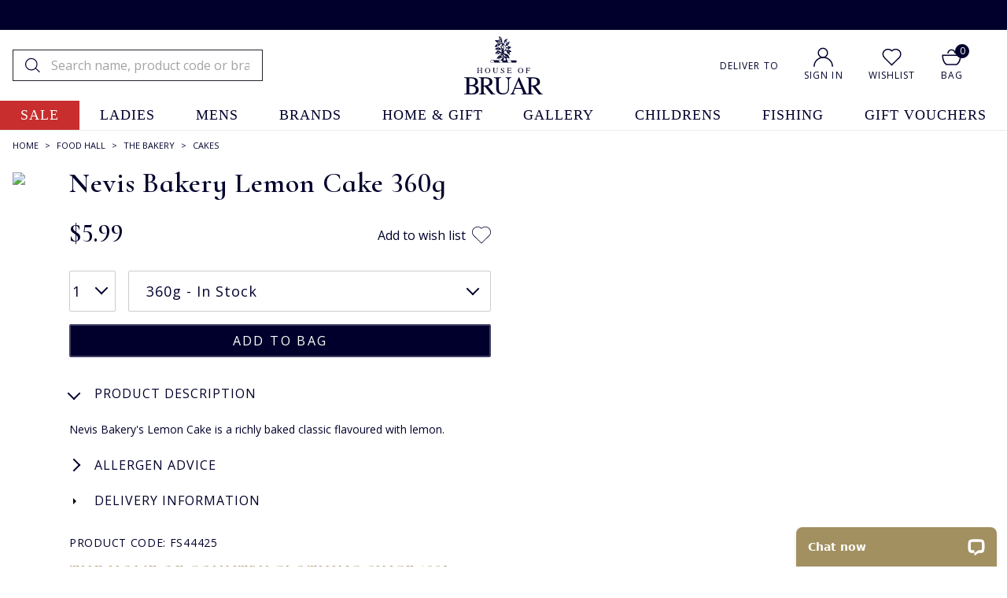

--- FILE ---
content_type: text/html; charset=utf-8
request_url: https://www.google.com/recaptcha/api2/anchor?ar=1&k=6LcFk9MaAAAAAOWYCHTtvEmk6YFCT8lc4GfXDfu7&co=aHR0cHM6Ly93d3cuaG91c2VvZmJydWFyLmNvbTo0NDM.&hl=en&v=PoyoqOPhxBO7pBk68S4YbpHZ&size=invisible&anchor-ms=20000&execute-ms=30000&cb=1l2cu0vj6u1m
body_size: 48871
content:
<!DOCTYPE HTML><html dir="ltr" lang="en"><head><meta http-equiv="Content-Type" content="text/html; charset=UTF-8">
<meta http-equiv="X-UA-Compatible" content="IE=edge">
<title>reCAPTCHA</title>
<style type="text/css">
/* cyrillic-ext */
@font-face {
  font-family: 'Roboto';
  font-style: normal;
  font-weight: 400;
  font-stretch: 100%;
  src: url(//fonts.gstatic.com/s/roboto/v48/KFO7CnqEu92Fr1ME7kSn66aGLdTylUAMa3GUBHMdazTgWw.woff2) format('woff2');
  unicode-range: U+0460-052F, U+1C80-1C8A, U+20B4, U+2DE0-2DFF, U+A640-A69F, U+FE2E-FE2F;
}
/* cyrillic */
@font-face {
  font-family: 'Roboto';
  font-style: normal;
  font-weight: 400;
  font-stretch: 100%;
  src: url(//fonts.gstatic.com/s/roboto/v48/KFO7CnqEu92Fr1ME7kSn66aGLdTylUAMa3iUBHMdazTgWw.woff2) format('woff2');
  unicode-range: U+0301, U+0400-045F, U+0490-0491, U+04B0-04B1, U+2116;
}
/* greek-ext */
@font-face {
  font-family: 'Roboto';
  font-style: normal;
  font-weight: 400;
  font-stretch: 100%;
  src: url(//fonts.gstatic.com/s/roboto/v48/KFO7CnqEu92Fr1ME7kSn66aGLdTylUAMa3CUBHMdazTgWw.woff2) format('woff2');
  unicode-range: U+1F00-1FFF;
}
/* greek */
@font-face {
  font-family: 'Roboto';
  font-style: normal;
  font-weight: 400;
  font-stretch: 100%;
  src: url(//fonts.gstatic.com/s/roboto/v48/KFO7CnqEu92Fr1ME7kSn66aGLdTylUAMa3-UBHMdazTgWw.woff2) format('woff2');
  unicode-range: U+0370-0377, U+037A-037F, U+0384-038A, U+038C, U+038E-03A1, U+03A3-03FF;
}
/* math */
@font-face {
  font-family: 'Roboto';
  font-style: normal;
  font-weight: 400;
  font-stretch: 100%;
  src: url(//fonts.gstatic.com/s/roboto/v48/KFO7CnqEu92Fr1ME7kSn66aGLdTylUAMawCUBHMdazTgWw.woff2) format('woff2');
  unicode-range: U+0302-0303, U+0305, U+0307-0308, U+0310, U+0312, U+0315, U+031A, U+0326-0327, U+032C, U+032F-0330, U+0332-0333, U+0338, U+033A, U+0346, U+034D, U+0391-03A1, U+03A3-03A9, U+03B1-03C9, U+03D1, U+03D5-03D6, U+03F0-03F1, U+03F4-03F5, U+2016-2017, U+2034-2038, U+203C, U+2040, U+2043, U+2047, U+2050, U+2057, U+205F, U+2070-2071, U+2074-208E, U+2090-209C, U+20D0-20DC, U+20E1, U+20E5-20EF, U+2100-2112, U+2114-2115, U+2117-2121, U+2123-214F, U+2190, U+2192, U+2194-21AE, U+21B0-21E5, U+21F1-21F2, U+21F4-2211, U+2213-2214, U+2216-22FF, U+2308-230B, U+2310, U+2319, U+231C-2321, U+2336-237A, U+237C, U+2395, U+239B-23B7, U+23D0, U+23DC-23E1, U+2474-2475, U+25AF, U+25B3, U+25B7, U+25BD, U+25C1, U+25CA, U+25CC, U+25FB, U+266D-266F, U+27C0-27FF, U+2900-2AFF, U+2B0E-2B11, U+2B30-2B4C, U+2BFE, U+3030, U+FF5B, U+FF5D, U+1D400-1D7FF, U+1EE00-1EEFF;
}
/* symbols */
@font-face {
  font-family: 'Roboto';
  font-style: normal;
  font-weight: 400;
  font-stretch: 100%;
  src: url(//fonts.gstatic.com/s/roboto/v48/KFO7CnqEu92Fr1ME7kSn66aGLdTylUAMaxKUBHMdazTgWw.woff2) format('woff2');
  unicode-range: U+0001-000C, U+000E-001F, U+007F-009F, U+20DD-20E0, U+20E2-20E4, U+2150-218F, U+2190, U+2192, U+2194-2199, U+21AF, U+21E6-21F0, U+21F3, U+2218-2219, U+2299, U+22C4-22C6, U+2300-243F, U+2440-244A, U+2460-24FF, U+25A0-27BF, U+2800-28FF, U+2921-2922, U+2981, U+29BF, U+29EB, U+2B00-2BFF, U+4DC0-4DFF, U+FFF9-FFFB, U+10140-1018E, U+10190-1019C, U+101A0, U+101D0-101FD, U+102E0-102FB, U+10E60-10E7E, U+1D2C0-1D2D3, U+1D2E0-1D37F, U+1F000-1F0FF, U+1F100-1F1AD, U+1F1E6-1F1FF, U+1F30D-1F30F, U+1F315, U+1F31C, U+1F31E, U+1F320-1F32C, U+1F336, U+1F378, U+1F37D, U+1F382, U+1F393-1F39F, U+1F3A7-1F3A8, U+1F3AC-1F3AF, U+1F3C2, U+1F3C4-1F3C6, U+1F3CA-1F3CE, U+1F3D4-1F3E0, U+1F3ED, U+1F3F1-1F3F3, U+1F3F5-1F3F7, U+1F408, U+1F415, U+1F41F, U+1F426, U+1F43F, U+1F441-1F442, U+1F444, U+1F446-1F449, U+1F44C-1F44E, U+1F453, U+1F46A, U+1F47D, U+1F4A3, U+1F4B0, U+1F4B3, U+1F4B9, U+1F4BB, U+1F4BF, U+1F4C8-1F4CB, U+1F4D6, U+1F4DA, U+1F4DF, U+1F4E3-1F4E6, U+1F4EA-1F4ED, U+1F4F7, U+1F4F9-1F4FB, U+1F4FD-1F4FE, U+1F503, U+1F507-1F50B, U+1F50D, U+1F512-1F513, U+1F53E-1F54A, U+1F54F-1F5FA, U+1F610, U+1F650-1F67F, U+1F687, U+1F68D, U+1F691, U+1F694, U+1F698, U+1F6AD, U+1F6B2, U+1F6B9-1F6BA, U+1F6BC, U+1F6C6-1F6CF, U+1F6D3-1F6D7, U+1F6E0-1F6EA, U+1F6F0-1F6F3, U+1F6F7-1F6FC, U+1F700-1F7FF, U+1F800-1F80B, U+1F810-1F847, U+1F850-1F859, U+1F860-1F887, U+1F890-1F8AD, U+1F8B0-1F8BB, U+1F8C0-1F8C1, U+1F900-1F90B, U+1F93B, U+1F946, U+1F984, U+1F996, U+1F9E9, U+1FA00-1FA6F, U+1FA70-1FA7C, U+1FA80-1FA89, U+1FA8F-1FAC6, U+1FACE-1FADC, U+1FADF-1FAE9, U+1FAF0-1FAF8, U+1FB00-1FBFF;
}
/* vietnamese */
@font-face {
  font-family: 'Roboto';
  font-style: normal;
  font-weight: 400;
  font-stretch: 100%;
  src: url(//fonts.gstatic.com/s/roboto/v48/KFO7CnqEu92Fr1ME7kSn66aGLdTylUAMa3OUBHMdazTgWw.woff2) format('woff2');
  unicode-range: U+0102-0103, U+0110-0111, U+0128-0129, U+0168-0169, U+01A0-01A1, U+01AF-01B0, U+0300-0301, U+0303-0304, U+0308-0309, U+0323, U+0329, U+1EA0-1EF9, U+20AB;
}
/* latin-ext */
@font-face {
  font-family: 'Roboto';
  font-style: normal;
  font-weight: 400;
  font-stretch: 100%;
  src: url(//fonts.gstatic.com/s/roboto/v48/KFO7CnqEu92Fr1ME7kSn66aGLdTylUAMa3KUBHMdazTgWw.woff2) format('woff2');
  unicode-range: U+0100-02BA, U+02BD-02C5, U+02C7-02CC, U+02CE-02D7, U+02DD-02FF, U+0304, U+0308, U+0329, U+1D00-1DBF, U+1E00-1E9F, U+1EF2-1EFF, U+2020, U+20A0-20AB, U+20AD-20C0, U+2113, U+2C60-2C7F, U+A720-A7FF;
}
/* latin */
@font-face {
  font-family: 'Roboto';
  font-style: normal;
  font-weight: 400;
  font-stretch: 100%;
  src: url(//fonts.gstatic.com/s/roboto/v48/KFO7CnqEu92Fr1ME7kSn66aGLdTylUAMa3yUBHMdazQ.woff2) format('woff2');
  unicode-range: U+0000-00FF, U+0131, U+0152-0153, U+02BB-02BC, U+02C6, U+02DA, U+02DC, U+0304, U+0308, U+0329, U+2000-206F, U+20AC, U+2122, U+2191, U+2193, U+2212, U+2215, U+FEFF, U+FFFD;
}
/* cyrillic-ext */
@font-face {
  font-family: 'Roboto';
  font-style: normal;
  font-weight: 500;
  font-stretch: 100%;
  src: url(//fonts.gstatic.com/s/roboto/v48/KFO7CnqEu92Fr1ME7kSn66aGLdTylUAMa3GUBHMdazTgWw.woff2) format('woff2');
  unicode-range: U+0460-052F, U+1C80-1C8A, U+20B4, U+2DE0-2DFF, U+A640-A69F, U+FE2E-FE2F;
}
/* cyrillic */
@font-face {
  font-family: 'Roboto';
  font-style: normal;
  font-weight: 500;
  font-stretch: 100%;
  src: url(//fonts.gstatic.com/s/roboto/v48/KFO7CnqEu92Fr1ME7kSn66aGLdTylUAMa3iUBHMdazTgWw.woff2) format('woff2');
  unicode-range: U+0301, U+0400-045F, U+0490-0491, U+04B0-04B1, U+2116;
}
/* greek-ext */
@font-face {
  font-family: 'Roboto';
  font-style: normal;
  font-weight: 500;
  font-stretch: 100%;
  src: url(//fonts.gstatic.com/s/roboto/v48/KFO7CnqEu92Fr1ME7kSn66aGLdTylUAMa3CUBHMdazTgWw.woff2) format('woff2');
  unicode-range: U+1F00-1FFF;
}
/* greek */
@font-face {
  font-family: 'Roboto';
  font-style: normal;
  font-weight: 500;
  font-stretch: 100%;
  src: url(//fonts.gstatic.com/s/roboto/v48/KFO7CnqEu92Fr1ME7kSn66aGLdTylUAMa3-UBHMdazTgWw.woff2) format('woff2');
  unicode-range: U+0370-0377, U+037A-037F, U+0384-038A, U+038C, U+038E-03A1, U+03A3-03FF;
}
/* math */
@font-face {
  font-family: 'Roboto';
  font-style: normal;
  font-weight: 500;
  font-stretch: 100%;
  src: url(//fonts.gstatic.com/s/roboto/v48/KFO7CnqEu92Fr1ME7kSn66aGLdTylUAMawCUBHMdazTgWw.woff2) format('woff2');
  unicode-range: U+0302-0303, U+0305, U+0307-0308, U+0310, U+0312, U+0315, U+031A, U+0326-0327, U+032C, U+032F-0330, U+0332-0333, U+0338, U+033A, U+0346, U+034D, U+0391-03A1, U+03A3-03A9, U+03B1-03C9, U+03D1, U+03D5-03D6, U+03F0-03F1, U+03F4-03F5, U+2016-2017, U+2034-2038, U+203C, U+2040, U+2043, U+2047, U+2050, U+2057, U+205F, U+2070-2071, U+2074-208E, U+2090-209C, U+20D0-20DC, U+20E1, U+20E5-20EF, U+2100-2112, U+2114-2115, U+2117-2121, U+2123-214F, U+2190, U+2192, U+2194-21AE, U+21B0-21E5, U+21F1-21F2, U+21F4-2211, U+2213-2214, U+2216-22FF, U+2308-230B, U+2310, U+2319, U+231C-2321, U+2336-237A, U+237C, U+2395, U+239B-23B7, U+23D0, U+23DC-23E1, U+2474-2475, U+25AF, U+25B3, U+25B7, U+25BD, U+25C1, U+25CA, U+25CC, U+25FB, U+266D-266F, U+27C0-27FF, U+2900-2AFF, U+2B0E-2B11, U+2B30-2B4C, U+2BFE, U+3030, U+FF5B, U+FF5D, U+1D400-1D7FF, U+1EE00-1EEFF;
}
/* symbols */
@font-face {
  font-family: 'Roboto';
  font-style: normal;
  font-weight: 500;
  font-stretch: 100%;
  src: url(//fonts.gstatic.com/s/roboto/v48/KFO7CnqEu92Fr1ME7kSn66aGLdTylUAMaxKUBHMdazTgWw.woff2) format('woff2');
  unicode-range: U+0001-000C, U+000E-001F, U+007F-009F, U+20DD-20E0, U+20E2-20E4, U+2150-218F, U+2190, U+2192, U+2194-2199, U+21AF, U+21E6-21F0, U+21F3, U+2218-2219, U+2299, U+22C4-22C6, U+2300-243F, U+2440-244A, U+2460-24FF, U+25A0-27BF, U+2800-28FF, U+2921-2922, U+2981, U+29BF, U+29EB, U+2B00-2BFF, U+4DC0-4DFF, U+FFF9-FFFB, U+10140-1018E, U+10190-1019C, U+101A0, U+101D0-101FD, U+102E0-102FB, U+10E60-10E7E, U+1D2C0-1D2D3, U+1D2E0-1D37F, U+1F000-1F0FF, U+1F100-1F1AD, U+1F1E6-1F1FF, U+1F30D-1F30F, U+1F315, U+1F31C, U+1F31E, U+1F320-1F32C, U+1F336, U+1F378, U+1F37D, U+1F382, U+1F393-1F39F, U+1F3A7-1F3A8, U+1F3AC-1F3AF, U+1F3C2, U+1F3C4-1F3C6, U+1F3CA-1F3CE, U+1F3D4-1F3E0, U+1F3ED, U+1F3F1-1F3F3, U+1F3F5-1F3F7, U+1F408, U+1F415, U+1F41F, U+1F426, U+1F43F, U+1F441-1F442, U+1F444, U+1F446-1F449, U+1F44C-1F44E, U+1F453, U+1F46A, U+1F47D, U+1F4A3, U+1F4B0, U+1F4B3, U+1F4B9, U+1F4BB, U+1F4BF, U+1F4C8-1F4CB, U+1F4D6, U+1F4DA, U+1F4DF, U+1F4E3-1F4E6, U+1F4EA-1F4ED, U+1F4F7, U+1F4F9-1F4FB, U+1F4FD-1F4FE, U+1F503, U+1F507-1F50B, U+1F50D, U+1F512-1F513, U+1F53E-1F54A, U+1F54F-1F5FA, U+1F610, U+1F650-1F67F, U+1F687, U+1F68D, U+1F691, U+1F694, U+1F698, U+1F6AD, U+1F6B2, U+1F6B9-1F6BA, U+1F6BC, U+1F6C6-1F6CF, U+1F6D3-1F6D7, U+1F6E0-1F6EA, U+1F6F0-1F6F3, U+1F6F7-1F6FC, U+1F700-1F7FF, U+1F800-1F80B, U+1F810-1F847, U+1F850-1F859, U+1F860-1F887, U+1F890-1F8AD, U+1F8B0-1F8BB, U+1F8C0-1F8C1, U+1F900-1F90B, U+1F93B, U+1F946, U+1F984, U+1F996, U+1F9E9, U+1FA00-1FA6F, U+1FA70-1FA7C, U+1FA80-1FA89, U+1FA8F-1FAC6, U+1FACE-1FADC, U+1FADF-1FAE9, U+1FAF0-1FAF8, U+1FB00-1FBFF;
}
/* vietnamese */
@font-face {
  font-family: 'Roboto';
  font-style: normal;
  font-weight: 500;
  font-stretch: 100%;
  src: url(//fonts.gstatic.com/s/roboto/v48/KFO7CnqEu92Fr1ME7kSn66aGLdTylUAMa3OUBHMdazTgWw.woff2) format('woff2');
  unicode-range: U+0102-0103, U+0110-0111, U+0128-0129, U+0168-0169, U+01A0-01A1, U+01AF-01B0, U+0300-0301, U+0303-0304, U+0308-0309, U+0323, U+0329, U+1EA0-1EF9, U+20AB;
}
/* latin-ext */
@font-face {
  font-family: 'Roboto';
  font-style: normal;
  font-weight: 500;
  font-stretch: 100%;
  src: url(//fonts.gstatic.com/s/roboto/v48/KFO7CnqEu92Fr1ME7kSn66aGLdTylUAMa3KUBHMdazTgWw.woff2) format('woff2');
  unicode-range: U+0100-02BA, U+02BD-02C5, U+02C7-02CC, U+02CE-02D7, U+02DD-02FF, U+0304, U+0308, U+0329, U+1D00-1DBF, U+1E00-1E9F, U+1EF2-1EFF, U+2020, U+20A0-20AB, U+20AD-20C0, U+2113, U+2C60-2C7F, U+A720-A7FF;
}
/* latin */
@font-face {
  font-family: 'Roboto';
  font-style: normal;
  font-weight: 500;
  font-stretch: 100%;
  src: url(//fonts.gstatic.com/s/roboto/v48/KFO7CnqEu92Fr1ME7kSn66aGLdTylUAMa3yUBHMdazQ.woff2) format('woff2');
  unicode-range: U+0000-00FF, U+0131, U+0152-0153, U+02BB-02BC, U+02C6, U+02DA, U+02DC, U+0304, U+0308, U+0329, U+2000-206F, U+20AC, U+2122, U+2191, U+2193, U+2212, U+2215, U+FEFF, U+FFFD;
}
/* cyrillic-ext */
@font-face {
  font-family: 'Roboto';
  font-style: normal;
  font-weight: 900;
  font-stretch: 100%;
  src: url(//fonts.gstatic.com/s/roboto/v48/KFO7CnqEu92Fr1ME7kSn66aGLdTylUAMa3GUBHMdazTgWw.woff2) format('woff2');
  unicode-range: U+0460-052F, U+1C80-1C8A, U+20B4, U+2DE0-2DFF, U+A640-A69F, U+FE2E-FE2F;
}
/* cyrillic */
@font-face {
  font-family: 'Roboto';
  font-style: normal;
  font-weight: 900;
  font-stretch: 100%;
  src: url(//fonts.gstatic.com/s/roboto/v48/KFO7CnqEu92Fr1ME7kSn66aGLdTylUAMa3iUBHMdazTgWw.woff2) format('woff2');
  unicode-range: U+0301, U+0400-045F, U+0490-0491, U+04B0-04B1, U+2116;
}
/* greek-ext */
@font-face {
  font-family: 'Roboto';
  font-style: normal;
  font-weight: 900;
  font-stretch: 100%;
  src: url(//fonts.gstatic.com/s/roboto/v48/KFO7CnqEu92Fr1ME7kSn66aGLdTylUAMa3CUBHMdazTgWw.woff2) format('woff2');
  unicode-range: U+1F00-1FFF;
}
/* greek */
@font-face {
  font-family: 'Roboto';
  font-style: normal;
  font-weight: 900;
  font-stretch: 100%;
  src: url(//fonts.gstatic.com/s/roboto/v48/KFO7CnqEu92Fr1ME7kSn66aGLdTylUAMa3-UBHMdazTgWw.woff2) format('woff2');
  unicode-range: U+0370-0377, U+037A-037F, U+0384-038A, U+038C, U+038E-03A1, U+03A3-03FF;
}
/* math */
@font-face {
  font-family: 'Roboto';
  font-style: normal;
  font-weight: 900;
  font-stretch: 100%;
  src: url(//fonts.gstatic.com/s/roboto/v48/KFO7CnqEu92Fr1ME7kSn66aGLdTylUAMawCUBHMdazTgWw.woff2) format('woff2');
  unicode-range: U+0302-0303, U+0305, U+0307-0308, U+0310, U+0312, U+0315, U+031A, U+0326-0327, U+032C, U+032F-0330, U+0332-0333, U+0338, U+033A, U+0346, U+034D, U+0391-03A1, U+03A3-03A9, U+03B1-03C9, U+03D1, U+03D5-03D6, U+03F0-03F1, U+03F4-03F5, U+2016-2017, U+2034-2038, U+203C, U+2040, U+2043, U+2047, U+2050, U+2057, U+205F, U+2070-2071, U+2074-208E, U+2090-209C, U+20D0-20DC, U+20E1, U+20E5-20EF, U+2100-2112, U+2114-2115, U+2117-2121, U+2123-214F, U+2190, U+2192, U+2194-21AE, U+21B0-21E5, U+21F1-21F2, U+21F4-2211, U+2213-2214, U+2216-22FF, U+2308-230B, U+2310, U+2319, U+231C-2321, U+2336-237A, U+237C, U+2395, U+239B-23B7, U+23D0, U+23DC-23E1, U+2474-2475, U+25AF, U+25B3, U+25B7, U+25BD, U+25C1, U+25CA, U+25CC, U+25FB, U+266D-266F, U+27C0-27FF, U+2900-2AFF, U+2B0E-2B11, U+2B30-2B4C, U+2BFE, U+3030, U+FF5B, U+FF5D, U+1D400-1D7FF, U+1EE00-1EEFF;
}
/* symbols */
@font-face {
  font-family: 'Roboto';
  font-style: normal;
  font-weight: 900;
  font-stretch: 100%;
  src: url(//fonts.gstatic.com/s/roboto/v48/KFO7CnqEu92Fr1ME7kSn66aGLdTylUAMaxKUBHMdazTgWw.woff2) format('woff2');
  unicode-range: U+0001-000C, U+000E-001F, U+007F-009F, U+20DD-20E0, U+20E2-20E4, U+2150-218F, U+2190, U+2192, U+2194-2199, U+21AF, U+21E6-21F0, U+21F3, U+2218-2219, U+2299, U+22C4-22C6, U+2300-243F, U+2440-244A, U+2460-24FF, U+25A0-27BF, U+2800-28FF, U+2921-2922, U+2981, U+29BF, U+29EB, U+2B00-2BFF, U+4DC0-4DFF, U+FFF9-FFFB, U+10140-1018E, U+10190-1019C, U+101A0, U+101D0-101FD, U+102E0-102FB, U+10E60-10E7E, U+1D2C0-1D2D3, U+1D2E0-1D37F, U+1F000-1F0FF, U+1F100-1F1AD, U+1F1E6-1F1FF, U+1F30D-1F30F, U+1F315, U+1F31C, U+1F31E, U+1F320-1F32C, U+1F336, U+1F378, U+1F37D, U+1F382, U+1F393-1F39F, U+1F3A7-1F3A8, U+1F3AC-1F3AF, U+1F3C2, U+1F3C4-1F3C6, U+1F3CA-1F3CE, U+1F3D4-1F3E0, U+1F3ED, U+1F3F1-1F3F3, U+1F3F5-1F3F7, U+1F408, U+1F415, U+1F41F, U+1F426, U+1F43F, U+1F441-1F442, U+1F444, U+1F446-1F449, U+1F44C-1F44E, U+1F453, U+1F46A, U+1F47D, U+1F4A3, U+1F4B0, U+1F4B3, U+1F4B9, U+1F4BB, U+1F4BF, U+1F4C8-1F4CB, U+1F4D6, U+1F4DA, U+1F4DF, U+1F4E3-1F4E6, U+1F4EA-1F4ED, U+1F4F7, U+1F4F9-1F4FB, U+1F4FD-1F4FE, U+1F503, U+1F507-1F50B, U+1F50D, U+1F512-1F513, U+1F53E-1F54A, U+1F54F-1F5FA, U+1F610, U+1F650-1F67F, U+1F687, U+1F68D, U+1F691, U+1F694, U+1F698, U+1F6AD, U+1F6B2, U+1F6B9-1F6BA, U+1F6BC, U+1F6C6-1F6CF, U+1F6D3-1F6D7, U+1F6E0-1F6EA, U+1F6F0-1F6F3, U+1F6F7-1F6FC, U+1F700-1F7FF, U+1F800-1F80B, U+1F810-1F847, U+1F850-1F859, U+1F860-1F887, U+1F890-1F8AD, U+1F8B0-1F8BB, U+1F8C0-1F8C1, U+1F900-1F90B, U+1F93B, U+1F946, U+1F984, U+1F996, U+1F9E9, U+1FA00-1FA6F, U+1FA70-1FA7C, U+1FA80-1FA89, U+1FA8F-1FAC6, U+1FACE-1FADC, U+1FADF-1FAE9, U+1FAF0-1FAF8, U+1FB00-1FBFF;
}
/* vietnamese */
@font-face {
  font-family: 'Roboto';
  font-style: normal;
  font-weight: 900;
  font-stretch: 100%;
  src: url(//fonts.gstatic.com/s/roboto/v48/KFO7CnqEu92Fr1ME7kSn66aGLdTylUAMa3OUBHMdazTgWw.woff2) format('woff2');
  unicode-range: U+0102-0103, U+0110-0111, U+0128-0129, U+0168-0169, U+01A0-01A1, U+01AF-01B0, U+0300-0301, U+0303-0304, U+0308-0309, U+0323, U+0329, U+1EA0-1EF9, U+20AB;
}
/* latin-ext */
@font-face {
  font-family: 'Roboto';
  font-style: normal;
  font-weight: 900;
  font-stretch: 100%;
  src: url(//fonts.gstatic.com/s/roboto/v48/KFO7CnqEu92Fr1ME7kSn66aGLdTylUAMa3KUBHMdazTgWw.woff2) format('woff2');
  unicode-range: U+0100-02BA, U+02BD-02C5, U+02C7-02CC, U+02CE-02D7, U+02DD-02FF, U+0304, U+0308, U+0329, U+1D00-1DBF, U+1E00-1E9F, U+1EF2-1EFF, U+2020, U+20A0-20AB, U+20AD-20C0, U+2113, U+2C60-2C7F, U+A720-A7FF;
}
/* latin */
@font-face {
  font-family: 'Roboto';
  font-style: normal;
  font-weight: 900;
  font-stretch: 100%;
  src: url(//fonts.gstatic.com/s/roboto/v48/KFO7CnqEu92Fr1ME7kSn66aGLdTylUAMa3yUBHMdazQ.woff2) format('woff2');
  unicode-range: U+0000-00FF, U+0131, U+0152-0153, U+02BB-02BC, U+02C6, U+02DA, U+02DC, U+0304, U+0308, U+0329, U+2000-206F, U+20AC, U+2122, U+2191, U+2193, U+2212, U+2215, U+FEFF, U+FFFD;
}

</style>
<link rel="stylesheet" type="text/css" href="https://www.gstatic.com/recaptcha/releases/PoyoqOPhxBO7pBk68S4YbpHZ/styles__ltr.css">
<script nonce="Tw4TTtV61KU3zjPT-lhS6w" type="text/javascript">window['__recaptcha_api'] = 'https://www.google.com/recaptcha/api2/';</script>
<script type="text/javascript" src="https://www.gstatic.com/recaptcha/releases/PoyoqOPhxBO7pBk68S4YbpHZ/recaptcha__en.js" nonce="Tw4TTtV61KU3zjPT-lhS6w">
      
    </script></head>
<body><div id="rc-anchor-alert" class="rc-anchor-alert"></div>
<input type="hidden" id="recaptcha-token" value="[base64]">
<script type="text/javascript" nonce="Tw4TTtV61KU3zjPT-lhS6w">
      recaptcha.anchor.Main.init("[\x22ainput\x22,[\x22bgdata\x22,\x22\x22,\[base64]/[base64]/MjU1Ong/[base64]/[base64]/[base64]/[base64]/[base64]/[base64]/[base64]/[base64]/[base64]/[base64]/[base64]/[base64]/[base64]/[base64]/[base64]\\u003d\x22,\[base64]\\u003d\\u003d\x22,\x22w7nCkVTClEbDlsOSw7cEc8K3VMKMJG3CkS0Rw5HCm8OvwoRjw6vDmMKAwoDDvnY6NcOAwp7Cr8Kow51YYcO4U07CosO+IwHDr8KWf8K1SUdwaUdAw54aSXpUcMOJfsK/w4nChMKVw5YrdcKLQcKFKSJfFcKMw4zDuWrDkUHCvlPChGpgJsKgZsOew6Jzw40pwoJrICnCqMKwaQfDvMK6asKuw7B1w7htPMKew4HCvsOwwqbDigHDg8K2w5LCscKTYn/[base64]/Cs8KLPsOBOFDDjsKMw6V2KMKZw7RmwrfDvmxpw4bCk2bDhmHCp8KYw5fCqQJ4BMOlw6oUexDCmcKuB0krw5MeD8O7UTNddsOkwo1ncMK3w4/DikHCscKuwrgAw712BMOOw5AsTEkmUyV1w5QyXyPDjHAgw4bDoMKHdWIxYsK/[base64]/CicOxw4rCog/[base64]/CksKpwrljw4MfwrlAw4zDgHnCiWDDo3TDrcKZw6HDmTB1woppd8KzH8KoBcO6wr7Co8K5ecKBwpVrO0hQOcKzDcOcw6wLwrNRY8K1wocVbCV6w7prVsKNwp0uw5XDlFF/[base64]/CXXCvGXCpcKJwprCoycXwoXCjDDCj8ODw7Yuwro3w7/DrCNaScKpw6fDt3gPPsOtUsKLBj7DisK2eDzCqsK7w48Dwr44CynCssOXwpsJccONwosNQMOLbcOAPMOyEztUwo43woNLwoHDv1PDgSfCisOpwq3Cg8KUGMKnwrbCsDzDlsOGAcOHd2VqPTw2EcKzwqfCpiEpw7HCumfCqC7CpDl8woHDg8K3w4VMNF4Nw4DCjm/DisKFCH9rw6RfV8Kpw48AwppXw6DDuGTDomtew7sTwrcJw7vDgcORwr/DrMKGw6UkAcK6w5jCrRbDrMO3e3bCl0vCncONMRvCr8KMRGLCosOYw44/NBhFwqTDkkVodsKpX8KBwpzCpy7DisKhe8OVw4zDllZ8WhHDnSnCu8KOw6xSw7zDlcO5wr/DsDHDg8KDw5nDqjEpwqXCogTDjsKHCxoiAz7Dv8OVdivDnsOQwqQiw6PClkZOw751w6HDggfDrMKlw5HCpMOaDcKXAsOjMsKDFMKUw55xasOUw4HCn0V2VcOaG8KZfMOHaMKQXgPCoMKcw6IsGkbDkhDDt8OSwpDCjGYmw75ZwofDgUXCsnhaw6fDuMKAw4/[base64]/[base64]/w4c2woPCoibCpMOWXcOPIBPDocORwoVWw4g8w6HDunXDqHJYw6AGNirDmREePsOtwpDDh3o0w5/CqcKMbmwiw4/Cs8OWw7jDlsOveid8wroiwq3CrTEfTwrDnRzCmcOJwqjCsSh4IsKCDMOhwoXDgyrCkV/CosK0I1cBw6h5FW/[base64]/wqvDoXnDqsKjw51yw5PDtcOlwoAPfcOhCsO4worCucKWwqhoCyA1w5how5nCgwzCsRQ3aREMDFLCvMOXVcKiwq9aM8OQWcK8QTNGVcO4MRcnwpB/w7MySMKbdsOGwoLCi3jCtw0jFsKSw67DkTsgUsK+AMOcbXgmw5/DpcObMmPCpsKFw4MqQWrDjsKYw4UWVcKMc1bDpHAow5F5wqfDusKFRMOhwqPCt8O6wp7CvGlAw7fCkMKsMjXDi8OJw79aAsKHGhtDO8ODZMKpwp/DrmI/EMOwQsOOw6zCmx3CisOyfcOWDBrDhcKCLcODw5UYUzs+TcKXPsO/w5LCqMKow7dPUsKoM8Oqw6tWwqTDqcKTG2rDoQA/wrBDIl5aw77DngzClcOvWAE0wrUhSXTDmcOzw7/CjcOpwrfDhMKrwq7DtnUwwobCllvChMKEwrEfeTfDlsOiwp3ChcO4w6ZcworDqxAIV2bDnzfCt1MlX3XDrD1cw5fCpQ5WJMOlBWR2e8KDwo/DpcOBw7PDhHAwWMKnMsK3PMO/w6svL8KtA8K6wqbDjl/CqsOXwrpXwprCqBw8CH7CksOewodmKGAvw4dmw4UkT8KywofCtEwpw5QVHgzDkMKgw5JDw7fDgsKGZcKDXTcADDx5TMO2w4XCkMKUbxZgw701w57Dt8Ogw7cQw6/[base64]/DqsOow5/CvMKKwopBD8OfZsO9w7zCmwFWDcKyw4rDlMK1w4QgwoTDqnwNWMKcIH81I8Kaw5pVF8K9U8KWAQfCmWNKZMOqRCrCh8ORUiDDt8ODw5HCgcOXH8OewojClF/ChsOswqbDvCXDlBHCicOSDcOEw48zW0hkwoo/UDkSw43DgsKUw4rDqsObwrzCnMKMw7xZWsKpwpjCj8OFw4FiVS3ChFAOJGU9w48Kw4hpwr/Ck2XCplZfK1PDo8OHbA3ClS7Dq8K3MADClMKaw5vCkcKnP0x3IX4tEcKUw5YHAy7Cn3J/w6LDqmVuw6UBwprDgsO6AMKpw4fCv8O2BE3Cg8K6NMKAwqo5wqPDg8KTSH/DlT1Bw7bDm0tZF8O5SkQxw5fClcOww6HDkcKmH2/Clz0mG8OPJMKcUcOww4lMBhvDvsO3w6bDg8K7wobDkcKtw64AVsKAw5LDhMO4Vk/[base64]/CjsOsw7nDq8Krw5PDqSzDm1gww7/[base64]/[base64]/K8KQDC5uwpnDp8K5GcKDXcKBf8KGwpMow4bDs0I/[base64]/CtcKDw5jDpsODwrLCnRfDj8OsDizCkn8fNnAawqrDqcOBf8KNPMK1cmrDpsKNwowtQsKODF1Zb8KMTsK/cyDChk/Dg8OHwq7DkMOIUMO8wqrCqMK6w6zDt3www5otw74LG1YXZDxrwpDDp1rDh1jCqgLDuDHDhWvDkA7DtsKUw7YAKVTCvTFmPsOUwrI1wqDCqsK5wpAVw4UzesOEEcKtw6dePsK4w6fCscKzw6s8woJew6Qiw4R/[base64]/[base64]/CmwgqYVwmw6bDs8OLMAnChcK5CG7Ci8K7CSnDkxPDk1/[base64]/w6/CkMKDwpJew4VgCsKkw5vCqMKkHU3CtDBUwoPDoFd4w5V1U8OSesKYJiEvwqpuXcOFwrDCqMKqBMO/IcKWwo5Ed2TCm8KfPcK2f8KrOH4rwotGw5Q8TsOiw5jCp8OkwqEjIcKeaC0Gw4sKw5LCgXzDtsKuw5c9wrzDjMK1CcK+DcK+fhJ2woJQNAzDr8KFX21xw6TDpcKDcMO+fyHDtnTDvmBWTMO1VcOdYMK9D8ONUsKSHcKqw5fDkTbDoA/[base64]/Co2DCuU96wo4Wd2gresKfwo/[base64]/[base64]/CtcOHDcK4wq3CosOkwpPCvMO0JsKHwoR0DcOew57CosOIwqPCrsK4w4w4FMOdb8OLw5LDg8KSw5lawpTCgMO4XxgEMRocw4ZPS2I/[base64]/[base64]/DrnN/GRg6w63ClMOANMKqw6ZVQcK4NVQlZErDpsOxVxTChz92esKlw7rCk8KJKcKBBsOoGQLDtcOAw4fDmyPCrHpIYsKYwojDhcO6w5Vew4sgw57Cn3/DlzpRF8OKwqHCvcKCMzJdScKrw7p1woXDohHCj8KGTFs8w7IjwpM9XMOdVyQVPMOiDMOhwqDCqCNSw65qwqvDsjkAwpIuwr7CvMKjQsOSw4DDpik/w44UG20iw5HDoMOkw4PDjMKTAHPDgmPDjsKHYi1rKWfDlMOBEsOycE5IIgppSlfDiMKOECIKUQl+wrrCu3/DhMK2wolLw7DCoxsjwrMhw5NrVXvCssOnM8O3wonCoMKuT8OuacOGODhmHwk4BhB8w63DpELCrAVwOAvCp8KGIx3Dm8K/TlHCgA8OQMKoSCvDhcORwq/DrkMKJ8KLZcOqwqYGwqjCrcOiTQM8wp7Ck8OrwrRpSBnCkMK0wo8QwpbCmcOxYMKTShRaw7vCmcOow7QjwpDCl0bChhoJRMKAwpITJGMqMsKFe8OAwqnDmcOawr/DtMKUwrM3wp/ClMKlRsKcIcOVdRfCq8O2w71nwroJwokCTRjCnQHCqjlWJMOMDFPDo8KLNcKAWl3CsMO4NsOAcGHDpsOgWwDDlx/DqMOHD8KQJnXDtMKBfEs2UGwufsOZZzwTw6pJUMO5w6FEw7HDhGdOwqjCgsK2woPDosOeS8OdbnsRYUh0WAnDnsONA0B+MMKzWXDCjsKowqHDoC4VwrzCn8OWSnIwwrYHbsKwP8K/[base64]/w6osQmoJwpnCv8OpB2DDsMKoJsOHwo4kwpVzQsOLwpzDlMK3A8OnFT3ClsK7JxBRZxHCoHA8wq8WwrXDjsK6esKNRsKewr91wr4+Kl5EHCPDrcOJw5/DqcOzR0RtMsO5ICICw7t8PWVfAMOZSsO0IA/DtQ/CiixtwrzCuWvCli/ClmVQw61JaXcyAcKmX8K0A258BhwABMK6wrrCii7DsMOKwpPDjlbCrsOpwrI2MiXCh8OhG8K7UWJaw79HwqPCksKswrXCqsKXw51dTcOIw6BBaMOmIEdITnbCpVPCqCXDkcKpwo/Ch8KcwpXCoC9BMMOzaE3DhcOzwrozF2fDhVfDnwLDo8KYwqLCusOwwrRBKVHDthfCqFlrLsKIwq/DpXDCu07CiU9TG8OWwpgmAwwoH8Orwrw8w4rDs8OIw58owpDDtAsAwqbCmj7CtcKBwrZ2UxzCuwPDryXDohDDmsKlwq1BwqHDk09ZKMOnMDvCkkgvNznDrnDDgcKuwrrCoMOPwrDDijHCsmULZ8K/woTCpsOMQsKnwqBnwozDiMOGwqFXwpJJw5leKMKiwrdPWcKEwo0ow4AwR8KYw4F1w4zDun5zwqHDt8KOXW/[base64]/wqhOwpolw6LChHTDtMKowoprwrMWwoBDwr5wZiXCnsKswqgPWMOjb8OewpdCQQBxFEA/D8KOw58ow5/Dv3o+wr3DjGwHf8KaBcKsdsKcXMKDwrFUTMKmwp1Dw5vDoCcZwrEgF8Kvwo01IhtVwqMjDWHDhHV4w4R/LcOSw7/[base64]/Dij0gMFfCu8KIw57Du37ChCXDgBzCk8O/F04resKfFgRBwqJDw6LCuMOhIsKbCMKODBp6wrTCiEwOPcK0w5rCscKEJsOJwojDkMKKYlUle8KEOsONw7TDoF7DnMOyenPCuMK5TTvDt8KYUxpvw4NdwqohwpnCt2PDtsOlwo8tV8OSGcO/[base64]/DuMKewr5rL8K1w69hw7NAwoVdw7VIwpFtw5nCu8K7IHXCsHZew5g3wo/DoXDDtXRFw6JYwo5rw6lqwqLDrjtnRcOvWcOXw43CvMO3w6ZzwrjCpsOtwqfDlFERwpcUw73DhRzCslLDtnjCqyPDkcOgw6rCgsOxWX8awpMbworCnn/CnMK3w6PDiyF8fkTDnMOjVWsECsKdfT0QwoLDvDjCkMKEH2bCoMO/dMOYw5zCjsK8w5PDuMKWwo7CoBZpwp4nHcKIw40+wrlgwpvChQfDiMOtUSHCssKTL3DDhMKURX1lUMOJScK2wpfCisOAw53DoGpCAmvDqcKtwp1lw4/Dm0rDp8K/w67Du8OrwqI2w6HCvsKTRybDkT9fCBrDlS9Vw7FmOEvDmDLCo8KqfmXDu8KGwpMeEzlhKcO9B8KywoLDvMK/wqPDpUsubmLCpsOmA8Kjwq1cIVrCj8KbwrnDmzcwVDrDicOrfMKrwrPCvS5GwrVswqbCnMOUesOuw6PCi0PCsRk8w6nDijxnwo7Cn8Kfw6bCg8OwbsOewoHComTCiVXCnU1Zw43DjljCmMK4OFwpbsO/w6bDmA5/GSPDhMOsNMK0wrrDhQzDv8O3ccO0C39tacOoU8K6QDMuXsO+B8K8wrvChMKpwqXDrVdGw4l/w4fDvcOUYsK/eMKcD8OmEcOiPcKXw5HDpX3CoEbDhlR6DMKiw4DCk8O4wp/DucKcUsOewrvDn3Y+Dh7CnSnDiT8NGMOIw7bCqDLDpVIzGMONwo98wqdOcjvCqUkdEMKZwo/Cr8Ohw4AAW8OABsKAw5BgwoQtwoXDksKaw5ctEk7Cs8KIwpEJw5k+aMO6PsKZw53DowMDQsOYQ8KCw7/Dm8KbaC1zw6rDkx3CuiDCkwo5HHMTSUTCmMOfMTEgwq3ChnjCg1jClsK5wrnDl8KvLy7CkQzCuS5uU23DvV3ClETCvcOoEgrDisKFw7/Dp1x/[base64]/Cji7DjcOBw5rCtR9LwowtDVw+w5AIwpx/wozCoz/CvHlEw7EAZj7Cn8KVwprCusOeHQkGRcKoQWA4wpw1YcOVZ8KuTcK6wpkmw53Dt8Kswohuw71eGcOVw7bCoSbDqDhYwqbCnMOmAsOqwr5UXw7CvlvCtsOMBMK0H8OkbD/CphcbVcKYw4vCgsOGwqgVw6zClMKwCMOsHEo+HcKKMXdJfmXDgsKGw7wMw6fCqkbDl8OfXMOxw640fMKZw7DDk8KSeiHDuXnCjcKBMMOVw4fCr1rDvhYwXcOGLcKTw4LCtSHDpMKawovCjsK7wphMIAnChcO+MEQIT8KZwpg9w7sAwq/[base64]/Cnypne8KTI8KiXMKjRMO2Bj7CtnrDvU3Dl8K3fcOMB8KWwqdndMKGXcOPwpoZw4YmXFw5WsOlTm3CjcKuwr/[base64]/CMKuwoQXIMOocsOawp/Crn/[base64]/wpMYwrg2WcOkwohBwpLDjsKtDVUeYVgMagMsNGPDi8O7JC5ow7DDh8O/wpnDg8Kow7ghw6PCjcOBw5LDmMK3Ijltw6VLX8OOw7fDvB3DpMO2w4YtwoBrNcOtDMKUREnDvMKVwr/Dv1FxTSw4w48YAsKxw5vCiMOcZDQjw4tJJMOtfl7DrcK4wqVtFMOHfQbDrsKsAMODdVwgSMKqMi0eXxcYwqLDkMO0G8O/wpFcQybCqnjCmsKiUgMewo0aEcOWK1/Dg8K+TiJtw6PDs8K/EGNeNMKFwpx5EStvGsKyQmnCuhHDsCl/fWzCvjsvw5p4w7wcAA9TUE3Dh8OUwpNlUMOnKAJBC8KjWWgcwrstwrzCk2FDUDXCkkfDjcOYYsK3wrjCr1ptZ8ObwqJRc8KCBSHDq25WHHsOAnHCvcOCw6PDlcKvwrjDhMOHccK0XRMbw5TDmUEUwokWZ8KaeX/CrcKwwojCicO6w6rDqMKKAsK/GMKzw6TCqynChMKyw6lQIGh9wp3DjMOoKMORAMK4NcKdwpY9OG4bSQBtQWrDsgrDoX/[base64]/[base64]/DoMOqwqrDg8KOwr7Crgw7wpVxw7HCrnzDh8O9TMKkw5nDr8K+XsOIcSUuBcOZwqzDlknDosKfQsKAw7VPwpBRwpbDmMO1w6/[base64]/[base64]/DhcKPdhNhw5tmVDRdesKKT8OqwrU4RnHDrsKmeSfDoGYCcMKhDETChMK/OcKyVzY6QFTDksKyT2Zzw7PCvA/Cj8OWIwLDkMKaLWsuw69bwpAFw54iw5wtbsKxIQXDtcKFOMOeBVJBw5XDt1XCj8Ovw7tIw5dBXsORw69iw5x+wqDCv8OKwrwpHFNPw6vDkcKfVMKRYC7Cuz9swprCoMKvw6I/[base64]/[base64]/Cv1hDw6cLwqYzwqZMw57DucKkw4LDt8OYw44kBAE+CHHCk8O3wrYlVsKUQzo5wqdnw6HDucOwwogYw5IHw6vCmMO+woHCmMOvw7F4FArCt2DCjjEOw5A9wr9qw6LDlmYXw64JEsKJDsOYwr7CgFdVYMKSFsOTwrRYw4JLw4oYw4zDtX0jw7BfaycYIcOUf8KBw5/DpXE4YMOsAHB+ImxzKz80w7HCrMOvw7dSwrVySyoyXMKqw6lww7oIwoPDvSlUw6/[base64]/ChMKFwpgwVl3Dml/CkQAzVgNEw6XCtcOjwrnCssKeScKtw7/[base64]/DuMKIw6sHdsKZeUscwr9nBcOXeS8fBX8VwrwRVQQZeMORVMK2esOZwp7CoMO8w6B/wp0uS8Ohw7B9UAxBwp/DqEZFAsOrZx8EwpLCoMOVw7tbw7LDncKccMO9wrfDrR7DlMOPEsOhw4/[base64]/DsEDCvxchUSE7w6nCksKEe8Kdw6NKHMK5w6wKeQvCs2rCuXZMwpRMw7zCuznCvcK1wrLChxDDvxbDqzQDAMOcfMKiw5Q7QWjCosKXPsKGwrvCsBw0w4PDqMKOZCdYwqQ5ScKEw7R/[base64]/ClsKFTMKyI8O6wpBGN8O7A204McOSwpdiKTxXOMO/w552IWVJwqHDt0kYw4/DjcKOEMOOe1XDk0cQaE3DiRtlXcOuXcK5LcOow5TDpMKHNA4kQsKMdTXDj8KHwpdibmQrT8OrMFhfwp7Cr8Koa8KBAMKJw6zCkMO5B8KVRMOHw5nCgMO+w6lEw7zCuW0sZR9bbMKGQsKjY17Dj8K7w71YAx0/w5vChcKdSMKfMWDCkMOga2Fewo0ZE8KtIMKNw5gJw5AlEcOtw7t1wpEZworDg8KuBjsGOsOfSBvChE/CocODwopswr02w4Ihw7PCr8KKw7nClCXCsAPDksK5XsKLM0okFkrCnU3Cg8KUEnJ9YzQKe2XCsBBsdE4vw4LCjcKNKMOBLyMsw4/DpVDDmAzCgsOEw6XClhM3NsObwrQSCMKMQAjCjk7ChcKpwp1QwpHDgnbCosKeZEwww77DgcO+fsOOGsOQwrnDlErDqV8oVB7ClcOpwr/DncO2HWvDj8K7wpXCr3dybEPCi8OMO8KWIm/Dg8O0DMOcOlnDucOyDcKWQiDDhMKnFMOWw7Mpw7hSwpPCgcOXNMKYw7onw41fUErCs8OwaMOewoPCtcOAwpp4w43CisK+aEQIwpbDqsO5woRjw5jDtMKyw4Miwo7CrSTDjXd1LRpyw4oEwpPDhmzCpxTCvG5DSUUmZcOlHcO8wovDkD/DtQbCn8OmYAMHdMKRAHUxw5MRB2tGw7QowovCvsOFw53DusOCSBNLw5bCvsOgw4d9FcKJMBfCjMOXw6cAwq4LEjfDusOaezweCDvDqSPCtQgtw5QvwqgBfsO8wrx4YMOnw7wsVMOBw6A6JVMYGSpSwp/CnEgzKGvCllwiG8KtdCkrY2hqcQ1VHMO2w4TCgcK5w7J+w51YbcKAF8O9wol7wqHDr8OKLVsFMjrDhcOuwp9nVcORw6jCjVBawpnDsR/CucO0OMK1w505C2MadT59wr0fcibDiMOQBcOkU8OfTcKMwrjCmMOOZmYOEg/CmMKREnXCgiLDh0oLwqVeJMONw4YEw5jCugl3w4XDn8OdwrB8PMOJw5vCjU7CocK4wqdQGDIYwrDCksO9wrLCtT4ZYWcNPDfCqsK2w7PCkMO9wp9Nw6cqw4fCusOYw7tRSVrCiGbDnkhiS0/Dq8KaYcKFDRYqw6bCn2NkXAvCtsKhwoQlYcOxYDN+IV5Jwrx4wpXCmMOJw67Djz8Dw4/CpsOiwpjCri4LGC9Lwp/[base64]/RsO7wpdZVidsKwDDkjQRSEvCjDUjw4s4QlhNc8KYwp7DrsO1wonCpHPDsSbCjH1dGMOIf8KowphSJVHCjmMCwppawpHDsTFuwpTCmh7DjnwdZQ/DrCTDsxRTw7AUTsKCGMKNJU/DgsOIwoTCnsKBwofDvsOcGsKuVcOZwpg+wpDDi8Kewq4Owr/DsMOLG3rCqRFvwozDkBXCqlfCk8OuwpduwqrCskbCvylhKcOEw5nCmMOSHCPDlMO/wpAXw4rCphXChsKeXMOiwrfDkMKAwoMwWMOkO8OMw7XDimPCpsOgwoPCj0vCmxQLesOAYcKvQ8KOw7M5wq7DnggyCsOKw4jCqk19CsOBwonDu8OyD8Kxw6TDnsOow7N5fnV8wpgrK8Krw6LDkgMpwrnDvkfCsgLDlMKfw682c8KcwrFOLhN/[base64]/w7Ija8Omw4LDq2LDgsKFw6ciwovCqcKgfznClcKpw7TDgUU1Cy/CpMOCwrt0HnlRYcOkw4zCjMOuKlQbworCnMOow43Ct8Ktwo8RB8O3VsKtw4RJw7nCu1JXenl3C8O7GSLCscOjKSJMwrPDj8KBw64JeELCkj3DnMKmNMOcQT/CvS8aw5gOGV/[base64]/[base64]/Cjm/DssKKVsKNwq0pCy1ow58kw4d3woZtdVfCv8KAYQ/DjQ5BCsKUw7zCijlZUivDmCPChcKtwqY5wqgnDzE5W8Kcwp1Xw5Fpw5p8US0BCsOJwpdKw4nDsMKNKMOYV1l6eMOSZhMnUC7Dl8OPH8OhBMOKZcKGwr/CsMKNw7tFw7YZw77CmHNKcERnwpPDnMK7w6h/w70vcn0ow5HDrVrDg8KxPgTCjMKow7XCuizDqCLDu8K/dcOaeMOVH8KIwp1zwpgKE03CisO+UMOZPxF5XcKqI8Ktw5rCgMOjwoNPf2TCncOJwqx2dMK4w73Cs3fDp05nwoV1w5QdwoTCoHxnw7zDnFjDn8O+RXNIEHQTw4fDp0wtwpBvZj8pcGFJwqNBw6LCs1jDn3vCiFlTwqwswoITw7RbEcKMfRrDg2DDo8OvwqNvNxRvwp/ClR4Td8OQL8K6FsO9GUAMd8OvLx9jw6EwwqVYCMKDw6bCkcOBT8OBw7/Cpzh8NgzCh1TCr8O7dUzDosODQyZ/[base64]/[base64]/DmWnClWrCtWRADTwvwq5NRFrDrwc0CMKWwo8pWMKsw6xiw6hqw77CqMKSw6HDjQTDohDCqDRMwrF0woXDksKzw6bDuDdaw77CtgrDpsKkw5QkwrXCnlzCiU1TLHVZPS/Cs8K4wodMwqnDgCzCpMOCwo4Sw6zDlcKQG8KGKcO9NDXCjCkHw4TCrcO9wr/DvMO2BsOuPSEHwplyG1vClMOUwrB+w5nDqlzDlFLCosKOU8Oiw5kyw7JXV0/CrVnDvAdTQTnCsnvDncKfGS7CjFd/w4vDgcKTw7rCizZCw6NKBVDCpjJhw7zDpsOlO8OGQQ0zO0fCmmHCl8OewqvCi8OPwrbDusOMwqcqwrbDoMKhR0MPwrh2w6LCiSnDlcK/w60nZ8K2w58MBsOpw71sw4VWE33DocORMMOqesKAwonCscOfwpNIUEdkw4TDpmxlZlrCgcK0ZjN1woTDosKxwq8dQMO0Mm1lGsKfAcO0wrjCgMKoMMKrwoHDrMKrSsKAJMOqeCxGw481YiYXQMONInhycRvCvcKmw7sIf2heEcKXw6vDnQIAKhV4BsKzw5/CgsOjwp/DosKxBcO4w77CmsKeVn/Dm8O6wr/CisO1woZARsKbwqnDn2/CvGDCksOqwqbDhnXDiVoKK35Qw7EqJ8ODDsKmw7kOwrolwqnCicOSw5h9wrLDiWBVwqkdRsKmfAXDqjwHwrtiwrFdcTXDngQQwqQZQsO0wqs+ScKCw6VVwqJmSsKFAmsgfMOCEcKuexsMw7J8T0PDscOpBcKJw7/Cpi3DlkPCtcKZwonDhlczY8O+w4nDt8KRbcOFw7B7woXDm8KKZsK8ecKMw5zCkcO2EHQzwp4oHcOyE8Ofw43DusKABR1oRMKQMcO9w6kTwpTDlMO8JcKRe8KYB2PDqcK1wqtkY8KkJzRPOMOqw4dywoYmecK6P8O+w4J/woofw5bDtMOdXTTDrsOowqoLDwTDtsOEIMOAak/CjUHCg8OpT09gGsKmasOBJzQKIcOMB8OjCMOrNcKLVlU/OBhzYsOSXABVWBDDhWRTw4RUcw9tecOTej7CnwoZwqMow7IHK29Tw7zDg8KdWnUrwpF8w4pHw7TDiwHDoEvDksKKXD7CuXrDkMO6fsKRwpEQQMO7XjjCgcKPwoLCgXvDuiPDikkRwqTCnULDpsOSUcO4Uj9nLnnCrsOQwrtow68+w7BIw5PDmsO3ccKqLsKbwql/VTheTsOgYnEzwrZfH1VZwp08woRRYT82GgJfwpvDuXjDgHLDo8O6wrM6wpvCtB7Dh8OoREXDv1x/wpjCpCZbYG7DjgxOw7jCpgc9wpbCmMOAw4rDpCTDuzPChl8CTTINw73ClxUMwobDh8OBwofDj188w70qFQnDkQRMwr/[base64]/DrgomOMOlw6VkIEzDssKjcMO8w4DDksKtwpPCo8KYwqg5wqJKwp/Dqg4AIm8qCsKAwo8fw717wotxwobCvcO+N8KKA8OgZkVwflQHw7J0e8KwEMOoZMOAw4cNw5wqw7/CnApUFMOQw6fDnMO9w4Qaw6jCvljDt8KAGsK9UwFqVFLDq8O1w5/DtcOZwqDCginChGgtwoZFasKmw6XCuQfCuMKgNcKcdiPCkMOEYHYlwpzDosKjHEbDnRUvwo/[base64]/Cm2TDqiUJw4LCkGbDkRoVPcKvOU7CgnZ3I8KUEW5kWMKnDMKCagrCiUHDp8O1QV5+w7pBwrM3H8K5wq3ChMKnSDvCoMOkw7FGw58NwoRfYT/DtsOhw6Qgw6TDsX7CvGDCt8OPJsO7anxIAipPw6DCoDATwpnCr8OXwozDhmcWNRXCrsKlPMKGwqRGVGoBfcKXNMOJCCRiV0bDssO5d1VPwo1ZwqoVGsKUw7fCrsOgFcKow48CUcKbwp/CrH3DrDJEPgNaOcOhw64Ww5xtQl07w5XDnmPCisOQPcOHfB3CnsK/w5EBw7oeecOMD0TDiFnDrsKTwqR6f8KNYVMbw5nCncOUw5pMw7HDqMKWDcOtCEp8woRxEnRcwoh7wrnCkwvDiHPCvMKaw6PDnsKldD7DqMKYV39mw43CiBpUwpsRQB1Aw6vDuMOnw4bDlMK1UsKEwqzCm8ObQcOmF8OAIcORwpIAZcO/LsK3DMO1O0/Ctm7Di0rCk8ONMTfCp8Knd3fDk8O1CMKvFcKaFsOUwpLDnzvDisOHwqU2T8KBWsOEE28sY8Oew7TDq8KNw4AAw57DsQfCgsKaNjHDgcOncQZOw5LDp8KrwqUFwpzCjzDCncOgwr9Hwp/[base64]/CvgPDvsOew6FwwqrCvmPCtcKGwoXCvyYGfcKWwqQkw6pPw6s3awLDsChQYwHDqcO7wr3CqDp2wohdwokzwq/CgMKkbcOTYiDDlMOKw6HCjMOoA8KmNDDDlyUbYMKTIilOw4PDpw/DrsKGwrQ9Ez4uw5tWw6/[base64]/DnsOZY8KhwpHCg1/CrDBDwqPCp8Obw4XDtg/[base64]/WBwYwoMzw6k5w5N6w4Bpw5LDrcKxaMK7wobCkQlQwqIWwobCh2cEwolDw6zCt8OxQA/[base64]/CsFkmHncDw5VkZwQrIsKCwol/[base64]/DicOew4Ivw5bDslXDscOoPTgQeRFOw7kTUsOkw6TDuSMXw4DCo3YkeiLDksORw6XCp8OXwqA/wrfDngV6wqrChsO6O8KPwoERwp7Dr2nDhcOkIzlBAsKXwoc0F3dbw6xGJgg8S8OiIMOJw5jCgMOOJCNgGGwmDMKow694wr96ED3CvTQKw77CqnUkw6ZEw6bCiB5HSX/CrMKDw6BEFsKrwqjDj1HDosOBwpnDmsOtfsOcw6fCikISw6EZRMKrw5zCmMOGJmdfw7rDuHPDhMOoExDCj8OWwqnDosKdwq/DkwnCmMKpw5zCu0AcP3cTDxhXC8KhFREddyJ8KA/CmzPDh0xFw4PDhBUmLcKhw4Vbwq3DsEbDpg7DoMKlwpprNlQtS8OLFiDCq8O7OS7DucOww4BIwpAKFMO9w5V9R8OAaSlaE8OjwrPDjRxdw5/ClBHDnk3CsFLDjMO5w5J1w5XCoQPDnStBw445woHDo8OQwpg0cRDDvMKddDVcZlNqwohXEXTCscOid8KTI0lNwqpAwrVsJ8K1b8OSw5XDp8OGw7jDvAIzRsOQN0DCniB0Fgo/[base64]/Cn0s+U2rDmMKXwo0fw6LDrMKuw55EcF54wpbDosOuwpfDqsKBwqcSZsKWw5fDs8K0F8O4LMKcPRtXE8ODw4/CjjclwrXDoHtpw41bw7zDgDlXM8KABMKJHMOWZ8OWw5MeCsOeISDDsMOyEcKuw5QJe03DvcKUw57DjyzDhGcMRFVzEnEpw4/DvkHDth3Dq8O9LknDmCDDqUHCrADCjcOOwpERw55KcndbwrDCpgoYw7zDh8Ohw5jDo0Yiw67Dp1IdAV4Kwro3X8Kow6/Ds0nDnnTCgcO4w4tQw512V8OIw7DCvhM+w6RFCkoFwo9mEhMUZWpawr4xc8KwFcKdB0sHcMKvbTzCnE/[base64]/[base64]/[base64]/EQAIWBHCgx4Lw7EUfcK1w5vDsw9pwpI0w6nDkybClkzCuwTDhsKOwoZ2H8KuAsKhw4J1woXDhzPDlMKNw5fDm8OsF8KHcsOOOHQRwpbCrgPCrDrDoXp8w653w6fCrcOPw50YP8KEWMOZw4HDmsKxKcK/wpTDn13Co1PCsSTCmk91w4ZCd8KRw5F/ZH8RwpbDsXVwRBHDoSzClcOhcmFQw53Cs3jCh0wow5N1wovClsOQwpxAfsKfAMKfQsOXw4ALwqTCgzMPIMKwOMKqw5fDnMKCw5PDqMKWUsKew5XCn8Ovw73CpsKpw4gFwpRiZCcrIcKJw5/DhcOUHGwHC340wp8BICbDrMKEEsKDwoHCtcOHw5nCocK8EcKSXBbDq8KpRcOQbw3DgsKqwqhBw4jDksKGw6DDrSrCq0vCjMKwW3zClFfDr1wmwpbCmsOjwr89wpLCg8OQD8KBw7PCvcK+wp1MK8Kzw5nDjzbDiGbDinrDgVnCoMKyTsOGwq/Cn8OKwr/[base64]/CnkzDqMKXTMO1PWTDgsOfFhcAXV8QcnQAwoLCrQnCsTpTw6zCjHbCgkQjEMKdwqXDuX7Dn35Rw7fDqMO2ByLCpcOTbMOGInE7WzXDuD1JwqIAw6fDlADDtnR3wpjDrsKKRcKKNMKPw5HDqsKmw4FSGcOVaMKHfnTDqSjDuUBwKCnCoMOvwp96WU5Qw5/Cu1kSdQfCsHUXasOpVEoHw4bCrwDDpkJ8w6lowqoKHCnDpsKsBVcpGjVHw6XDnh1swojDu8K7Wz/[base64]/cMOXNHTCphvDogDCksKcwp3DvsOAw440Z8K4w6h+EQXCvnXCnzjCig3Dg1YRc1bCksO8w5PDhMOJwq/CgmJrTkPCj0ZfQsK9w7/[base64]/[base64]/Cuh5MHMOlRMOTUsOTb8OuL8Khwr4Hw4fDkiPCn8OeXMKVwrvCsHTCr8K6w5IVd3EOw4Ipwp/CmAPCixbDmCUSQMOMGMOdw4N4GMKtw5hGVlTDmXdzwqrCqjDCjTlQEEvDncKdQcKiYcOlw5hBw4dcS8KHB2ZLw53Du8OGw6LDtsKkA2ggX8OoYMKLw4TDjsOOP8KOJsKPwphNI8OubMKPUcOUPsOufcOswp/CuClrwr5PdMKKamsoPcKBwo7DoSnCsmlBw4zCiHTCusK9w4fCiAHCs8OSw4bDiMKZfsOBMwTCusKMB8K9GjppW2lWUibCiiZpwqrCpXvDhGjCnMKrI8O4f1YsOHzDncKqw684VHnClcKmwrXDgsKKwpknKsKuwo1TUsKuKcKDacO0w6TDrsK/[base64]/DsUrCjElWw44CwqZQw4tPwq/[base64]/Cq23DhsO9w6dBw4fDtl3Cvxt0KsOUwqvDiSReLmPCrwI0G8KQM8KkB8KqLnDDvzVyw7XCpcOaOhfCuWYdbcOrKMK7w74cU1/[base64]/Cp29IeCYtBsKXR2LDo8OpIGjCl20VIVVtw5sfwqfCvDQ0w6M6QjvCsQZHw5PDrxNew7XDnUfDqyomAMO3wr/Dv3gxw6TDs3BYwot1bw\\u003d\\u003d\x22],null,[\x22conf\x22,null,\x226LcFk9MaAAAAAOWYCHTtvEmk6YFCT8lc4GfXDfu7\x22,0,null,null,null,0,[21,125,63,73,95,87,41,43,42,83,102,105,109,121],[1017145,623],0,null,null,null,null,0,null,0,null,700,1,null,0,\[base64]/76lBhnEnQkZnOKMAhmv8xEZ\x22,0,0,null,null,1,null,0,1,null,null,null,0],\x22https://www.houseofbruar.com:443\x22,null,[3,1,1],null,null,null,1,3600,[\x22https://www.google.com/intl/en/policies/privacy/\x22,\x22https://www.google.com/intl/en/policies/terms/\x22],\x22DrElgEqO1gNkDD1s7ac4difPXjL91brAy8iv5LqwLoI\\u003d\x22,1,0,null,1,1769312367825,0,0,[175,101],null,[201,12,108,176,203],\x22RC-agvWTJ7Y1xfW5w\x22,null,null,null,null,null,\x220dAFcWeA4ffpuTZS-HptVNCUlXf20SZ74GWtK1RX_5GF3in5DtCy_t6g-g9H8Lc_5IO1UBCO7QtOelhG6MH4smJu4OnN7uaF1V2g\x22,1769395167828]");
    </script></body></html>

--- FILE ---
content_type: application/javascript; charset=utf-8
request_url: https://cdn.nq-api.net/api/core.js?id=hob-p36pvxsyqr&v=26&v=1769308764
body_size: 59483
content:
function nqStart(n){var t=null;!window.performance||window.performance.navigation.type!==2||(t="1");window.onload=function(){n.nqTrgr=!0;setTimeout(function(){n.nqTrgr=!1},100)};n.nqPath=document.location.protocol+"//"+document.location.host+document.location.pathname+(document.location.search?document.location.search:"");window.addEventListener("popstate",function(){n.nqNewPath=document.location.protocol+"//"+document.location.host+document.location.pathname+(document.location.search?document.location.search:"");n.nqTrgr||n.nqPath==n.nqNewPath||n.nqStartNuqlium("2");n.nqPath=n.nqNewPath});$(window).bind("pageshow",function(t){t.originalEvent.persisted&&(n.nqTrgr=!0,setTimeout(function(){n.nqTrgr=!1},100))});n.nqDataIndex=100057;n.nqDataIndexCode="p36pvxsyqr";n.nqSettings={nqClient:"a7b7d0ed-22a2-4cc2-a84c-2aebe0cc1a2c",nqTheme:"default",nqUrlPart:"hob-p36pvxsyqr",nqApiUrl:"https://v4.nq-api.net/api/",nqSearchUrl:"https://www.houseofbruar.com/search/?term={0}&nq.params",nqFailoverUrl:"https://fallback.nq-api.net/api/",nqPluginsUrl:"https://plugins.nuqlium.com/api/",nqCSS:"https://v4.nq-api.net/api/styles.css?id=hob-p36pvxsyqr&theme=default",nqSegments:["nqsegments"],nqSessionSegments:["nqsession"],nqHighlightQS:"nqhighlight",nqUniversal:"",nqPredInp:"#nq-searchINPUT, #NQsearchINPUTmobile",nqPredLoc:"header",nqPredInpMin:0,nqSearchId:"#nuqlium-container",nqNoSearches:"No recent searches",nqQueryStrings:"sessionid,src,sessionID,user",nqColumns:0,nqPageAlt:"page",nqCacheRequests:["pages","zones"],nqPaging:"infinite",nqFiltering:!1,nqFaves:!1,nqBP:[{minwidth:0,maxwidth:480,defaultcolumns:2,allowedcolumns:"2",tags:'["mobile"]'},{minwidth:481,maxwidth:1024,defaultcolumns:3,allowedcolumns:"3",tags:'["tablet"]'},{minwidth:1025,maxwidth:1056,defaultcolumns:3,allowedcolumns:"3",tags:'["desktop"]'},{minwidth:1057,maxwidth:1400,defaultcolumns:3,allowedcolumns:"3",tags:'["desktop"]'},{minwidth:1401,maxwidth:9999,defaultcolumns:4,allowedcolumns:"4"}],nqFEO:[],nqDP:{},nqCookieDomain:document.domain,nqPredTime:300,nqInstance:0,nqSignatures:["43c68814-390f-402d-acf8-4e3f3e4084f0","b869b331-aeec-4777-8bc4-1bfd93128cd0","d16c8c59-6ee5-4f23-809b-c5be474faff8","bfff6fa9-615b-4675-8207-24c7529f73dd","d31ec613-2d6d-4138-91eb-25e5c789751a","4b2ca51c-2640-41ef-b835-22fc9c4ebd80"],nqUtcJs:"25/01/2026 02:01:31",nqFlatQS:["colour","style","size_group_uk"]};n.nqIsValid(n.nqSettings.nqPageAlt)||(n.nqSettings.nqPageAlt="page");n.nqSendSources=!0;n.nqDebug=n.nqIsDebug("nqxray");n.nqXray=null;n.nqXrayPending=[];n.nqPerf=n.nqIsDebug("nqperformance");n.nqAddDP();n.nqColumns=n.nqGetColumns();n.nqVariation=null;n.nqCampaign=null;n.nqAllowedKeys=["chat","search","category","feed","categoryfeed","searchfeed","set","predictive","predict","recommendations","product","entity","basket","purchase","group","zone","popups","pages","inset","page","elements","social","asset","flow","block","stories","story"];n.nqLastAction="";n.nqLastActionValue="";n.nqPaging=n.nqSettings.nqPaging;n.nqActions={};n.nqInit();n.nqLastManifest=null;n.nqLastTracking=null;n.nqLastUserFilters=null;n.nqIsLocalStorage=n.nqCheckPermissionsForLocalStorage();n.nqInternals={nqDidScroll:!1,nqWindowHeight:$(window).height(),nqWindowWidth:$(window).width(),nqWindowBuffer:200,nqInterval:null,nqIsRequesting:!1};n.nqStartNuqlium(t);$(window).resize(function(){n.nqInternals.nqWindowWidth!==$(window).width()&&(n.nqCheckResize(),n.nqInternals.nqWindowWidth=$(window).width())});n.nqInternals.nqRevalidate=setInterval(function(){n.nqRevalidate()},18e5)}function nqClass(){this.nqInit=function(){if(nq.nqSettings.nqCSS!==""){nq.nqSettings.nqCSS=nq.nqCssVersion(nq.nqSettings.nqCSS,nq.nqDataIndexCode);var n=document.createElement("link");n.setAttribute("rel","stylesheet");n.setAttribute("type","text/css");n.setAttribute("href",nq.nqSettings.nqCSS);n.onerror=function(){var n=document.createElement("link");n.setAttribute("rel","stylesheet");n.setAttribute("type","text/css");n.setAttribute("href",nq.nqSettings.nqCSS.replace(nq.nqSettings.nqApiUrl,nq.nqSettings.nqFailoverUrl));document.getElementsByTagName("head")[0].appendChild(n)};document.getElementsByTagName("head")[0].appendChild(n)}};this.nqCheckPermissionsForLocalStorage=function(){var n="test";try{return window.localStorage.setItem(n,n),window.localStorage.removeItem(n),!0}catch(t){return!1}};this.nqStartNuqlium=function(n){var i,r,t;if(nq.nqFnc("_StartNuqlium",n))if(nq.nqFlatUrls(),nq.nqCheckSegments(!1),nq.nqCheckSegments(!0),n=="1"){if(i=!1,nq.nqIsLocalStorage&&(r=window.sessionStorage.getItem("nuqlium"),nq.nqIsValid(r)))try{t=JSON.parse(r);t.type==nqDL.pageType&&t.key==nqDL.pageKey&&t.value==nqDL.pageValue&&nq.nqIsValid(t.html)&&(i=!0,nq.nqSettings.nqPageInstance=t.pageInstance,nq.nqSettings.nqIsLocalStorageInvoked=!0,$(function(){$(nq.nqSettings.nqSearchId).replaceWith(t.html);var n={};n.html=$(nq.nqSettings.nqSearchId).html();n.manifest=t.manifest;n.tracking=t.tracking;n.userfilters=t.userfilters;nq.nqLoadApis();nq.nqProcessData(n,t.type,t.key,null,!1,!1);t.scroll!==undefined&&isNaN(t.scroll)==!1?$("html, body").animate({scrollTop:t.scroll},0):nq.nqIsValid(t.position)&&setTimeout(function(){var i=t.position,n=$("[data-nq-listing-position='"+i+"']");n.length>0&&(nq.nqInternals.nqIsRequesting=!0,$("html, body").animate({scrollTop:n.first().offset().top-nq.nqInternals.nqWindowBuffer},0,function(){nq.nqInternals.nqIsRequesting=!1}),n.addClass("nq-selected-product"),setTimeout(function(){$("[data-nq-listing-position='"+i+"']").removeClass("nq-selected-product")},3e3))},300)}))}catch(u){i=!1}i||(nq.nqSettings.nqPageInstance=nq.nqGenerateGuid(),nq.nqSearchApi(null,!0,!1),nq.nqLoadApis());nq.nqPreLoadApis()}else n=="2"?(nq.nqInternals.nqIsRequesting=!0,$("html, body").animate({scrollTop:0},0,function(){nq.nqInternals.nqIsRequesting=!1}),nq.nqSearchApi(null,!0,!1)):(nq.nqSettings.nqPageInstance=nq.nqGenerateGuid(),nq.nqSearchApi(),nq.nqPreLoadApis(),nq.nqLoadApis());nq.nqSetCurrentPageNumberInfinite()};this.nqLoadApis=function(){$(function(){$(nq.nqSettings.nqPredInp).keyup(function(n){nq.nqPredictApi($(this).val(),this,n)}).click(function(n){nq.nqPredictApi($(this).val(),this,n)});nq.nqFeedsApi();nq.nqBindEvents()})};this.nqValidateSegment=function(n){return n.search(/^[a-zA-Z0-9-_]+$/)===-1||n.length<1||n.length>100?!1:!0};this.nqAddSegment=function(n,t){var i=[],u=!1,r,f,e;if(nq.nqIsLocalStorage&&(r=window.localStorage.getItem("nuqlium.segments"),t&&(r=window.sessionStorage.getItem("nuqlium.segments")),nq.nqIsValid(r)))try{f=JSON.parse(r);f!=null&&(i=f)}catch(o){}e=nq.nqValidateSegment(n);e&&i.includes(n)==!1?(i.unshift(n),u=!0):e&&(i.splice(i.indexOf(n),1),i.unshift(n),u=!0);u&&nq.nqIsLocalStorage&&(t?window.sessionStorage.setItem("nuqlium.segments",JSON.stringify(i)):window.localStorage.setItem("nuqlium.segments",JSON.stringify(i)))};this.nqRemoveSegment=function(n,t){var i=[],e=!1,r,u,f;if(nq.nqIsLocalStorage&&(r=window.localStorage.getItem("nuqlium.segments"),t&&(r=window.sessionStorage.getItem("nuqlium.segments")),nq.nqIsValid(r)))try{u=JSON.parse(r);u!=null&&(i=u)}catch(o){}i.includes(n)==!0&&(f=i.indexOf(n),f>-1&&(i.splice(f,1),e=!0));e&&nq.nqIsLocalStorage&&(t?window.sessionStorage.setItem("nuqlium.segments",JSON.stringify(i)):window.localStorage.setItem("nuqlium.segments",JSON.stringify(i)))};this.nqCheckSegments=function(n){var t=[],f=nq.nqGetQS(),s=nq.nqSettings.nqSegments,r,u,o,h,v,i,y,e,c,l,a;if(n&&(s=nq.nqSettings.nqSessionSegments),r=!1,u="nqxsegment",n&&(u="nqxsession"),f[u]!="*"&&nq.nqIsLocalStorage&&(o=window.localStorage.getItem("nuqlium.segments"),n&&(o=window.sessionStorage.getItem("nuqlium.segments")),nq.nqIsValid(o)))try{h=JSON.parse(o);h!=null&&(t=h)}catch(p){}try{if(s.length>0)for(v of s)if(i=f[v],i!=null)if(i=i.toLowerCase(),i.indexOf("%2c")>-1){y=i.split(/%2c|,/g);for(e of y)c=nq.nqValidateSegment(e),c&&!t.includes(e)?(t.unshift(e),r=!0):c&&(t.splice(t.indexOf(e),1),t.unshift(e),r=!0)}else l=nq.nqValidateSegment(i),l&&!t.includes(i)?(t.unshift(i),r=!0):l&&(t.splice(t.indexOf(i),1),t.unshift(i),r=!0)}catch(p){console.log("Error loading segments ["+p+"]")}f[u]!="*"&&f[u]!=null&&t.includes(f[u])==!0&&(a=t.indexOf(f[u]),a>-1&&(t.splice(a,1),r=!0));r&&nq.nqIsLocalStorage&&(n?window.sessionStorage.setItem("nuqlium.segments",JSON.stringify(t)):window.localStorage.setItem("nuqlium.segments",JSON.stringify(t)))};this.nqPredictApi=function(n,t,i){var u=!0,r;$(t).attr("data-nq-suppress")!==undefined&&(u=!1);u&&(i.keyCode===27?nq.nqHidePredictive():i.keyCode===13?(r=$(t).attr("data-nq-redirect"),r!==undefined&&r.length>0&&(i.preventDefault(),document.location.href=r)):(nq.nqPredictiveLastClick===undefined&&(nq.nqPredictiveLastClick=Date.now(),nq.nqPredictiveGuid=nq.nqGenerateGuid()),Date.now()-nq.nqPredictiveLastClick>2e3&&(nq.nqPredictiveGuid=nq.nqGenerateGuid()),nq.nqPredictiveLastClick=Date.now(),this.nqLastSearch==""&&n.length>0?nq.nqPredictApiLightBox("predictive","",n,$(t)):(nq.nqIsValid(nq.nqSetTimeout)&&clearTimeout(nq.nqSetTimeout),nq.nqSetTimeout=setTimeout(function(){nq.nqPredictApiLightBox("predictive","",n,$(t))},nq.nqSettings.nqPredTime))))};this.nqLastSearch="#";this.nqPredictApiLightBox=function(n,t,i,r){var u=1;try{u=parseInt(nq.nqSettings.nqPredInpMin)}catch(f){}if(i.trim().length>=u){if($("#nq-predictive-search").length===0){nq.nqAppendPredictiveHolders();$("#nq-predictive-search").attr("data-nq-predictive",i);$(document.body).on("click","#nq-overlay-search",function(){nq.nqHidePredictive()})}i!==nq.nqLastSearch?(nq.nqLastSearch=i,config=nq.nqWidgetProperties(r),nq.nqInitApi("predictive","",i,r,!1,config)):nq.nqShowPredictive()}else nq.nqLastSearch=i,nq.nqHidePredictive()};this.nqWidgetProperties=function(n){var t={},r=$(n).attr("data-nq-template"),u=$(n).attr("data-nq-identifier"),f=$(n).attr("data-nq-layout"),i=$(n).attr("data-nq-meta"),e=$(n).attr("data-nq-output"),o=$(n).attr("data-nq-category"),s=$(n).attr("data-nq-search");r!==undefined&&(t.template=r);u!==undefined&&(t.identifier=u);f!==undefined&&(t.layout=f);e!==undefined&&(t.output=e);o!==undefined&&(t.category=o);s!==undefined&&(t.search=s);try{i!==undefined&&(i=i.replace(/'/g,'"'),t.meta=JSON.parse(i))}catch(h){}return t};this.nqAppendPredictiveHolders=function(){$("body").append('<div style="display:none;" id="nq-predictive-search"><\/div>');$("body").append('<div style="display:none;" id="nq-overlay-search"><\/div>')};this.nqSearchApi=function(n,t,i){nq.nqInitApi(null,n,"",null,t,null,i)};this.nqPreLoadApis=function(){if(nq.nqIsValid(nqDL)&&nq.nqIsValid(nqDL.preloads))for(var n of nqDL.preloads)n.key!=""&&n.value!=""&&nq.nqInitApi(n.key,"",n.value,"[data-nq-"+n.key+'="'+n.value+'"]')};this.nqRunApi=function(n,t,i){i===undefined&&(i={output:"json"});return nq.nqInitApi(n,"",t,0,!1,i)};this.nqFeedsApi=function(n,t,i){var r,u;if(nq.nqIsValid(n)&&nq.nqIsValid(t))$("[data-nq-"+n+"='"+t+"']").each(function(){$(this).attr("data-nq-instance",nq.nqSettings.nqPageInstance);var i=$(this);$(i).attr("data-nq-complete")!=="true"&&($(i).attr("data-nq-complete","true"),config=nq.nqWidgetProperties(i),nq.nqInitApi(n,"",t,i,!1,config))});else{r=["feed","categoryfeed","searchfeed","recommendations","pages","elements","popups","zone","social","asset","block"];nq.nqIsValid(i)&&(r=i);for(u of r)$("[data-nq-"+u+"]").each(function(){nq.nqFeedsApiCore(u,$(this))})}};this.nqFeedsApiCore=function(n,t){var u,r,e,f;if(t.attr("data-nq-instance",nq.nqSettings.nqPageInstance),t.attr("data-nq-postload")!=="true"&&t.attr("data-nq-postload")!=="scroll"&&t.attr("data-nq-preload")!=="true"&&t.attr("data-nq-complete")!=="true"){t.attr("data-nq-complete","true");u=t.attr("data-nq-"+n+"");let h=!1;if(nq.nqIsValid(nq.nqSettings.nqFEO))for(r of nq.nqSettings.nqFEO)if(n==r.key&&nq.nqIsLocalStorage&&u==r.value&&(e=window.localStorage.getItem("nq."+n+"."+u),nq.nqIsValid(e)))try{var i=JSON.parse(e),s=window.localStorage.getItem("nq-feo"),o=!0;nq.nqIsValid(s)&&parseInt(s)>i.v&&(o=!1);(i.pricelist!=nqDL.pricelist||i.site!=nqDL.site||i.catalogue!=nqDL.catalogue||JSON.stringify(i.meta)!=JSON.stringify(nqDL.meta)||JSON.stringify(i.context)!=JSON.stringify(nqDL.context))&&(o=!1);o&&nq.nqIsValid(i.html)&&(h=!0,$(t).html(nq.nqProcessGlobal(i.html)),f={},f.tracking={},f.html=i.html,nq.nqProcessDataFromLocalStorage(f,r.key,r.value,t,!1,!1,!0))}catch(c){h=!1}h||nq.nqInitApi(n,"",u,t,!1,nq.nqWidgetProperties(t))}};this.nqCheckDL=function(n,t){return typeof t!="undefined"&&t!==null?t:n};this.nqSendDataLayer=function(n){var t=nqDL;nqDL=n;nqDL.display!=!0&&(nqDL.display=!1);nq.nqSearchApi(null,!0,!1);nqDL=t};this.nqInitApi=function(n,t,i,r,u,f,e){var a=!1,tr=[],tt=null,it,ir=!0,dt,hi,ci,st,li,ai,vi,ht,ct,yi,fr,o,pi,w,ut,wi,h,lt,gt,er,bi,ki,l,gi,ti,nr,sr,hr,nt,cr;u===!0&&(ir=!1);var y=[],s="",c="",p="",v="",ft="",rr=nq.nqSettings.nqPageInstance,vt,b,rt,et={},ii={},ri={},yt,pt,k,wt=!1,ui,fi,bt,d,ur,kt,g=[],ei,oi,si,ot;if(nq.nqIsValid(nqDL)&&(s=nqDL.pageType,c=nqDL.pageKey,p=nqDL.pageValue,ii=nqDL.order,et=nqDL.basket,ft=nqDL.pageType,ri=nq.nqCheckDL(ri,nqDL.context),k=nq.nqCheckDL(k,nqDL.template),yt=nq.nqCheckDL(yt,nqDL.layout),d=nq.nqCheckDL(d,nqDL.identifier),wt=nq.nqCheckDL(wt,nqDL.display),ui=nq.nqCheckDL(ui,nqDL.catalogue),fi=nq.nqCheckDL(fi,nqDL.site),bt=nq.nqCheckDL(bt,nqDL.products),it=nq.nqCheckDL(it,nqDL.highlight),ur=nq.nqCheckDL(ur,nqDL.token),g=nq.nqCheckDL(g,nqDL.meta),ei=nq.nqCheckDL(ei,nqDL.pricelist),oi=nq.nqCheckDL(oi,nqDL.region),tt=nq.nqCheckDL(tt,nqDL.output),pt=nq.nqCheckDL(pt,nqDL.widgets),si=nq.nqCheckDL(si,nqDL.gdpr),b=nq.nqCheckDL(b,nqDL.search),rt=nq.nqCheckDL(rt,nqDL.category),vt=nq.nqCheckDL(vt,nqDL.tag),ot=nq.nqCheckDL(ot,nqDL.extended),(n===null||n!==null&&n.length==0)&&(n=s),n!="predictive"&&(i===null||i!==null&&i.length==0)&&(i=c)),nq.nqFnc("_InitApiPre",n,t,i,r,u,f)&&nq.nqAllowedKeys.indexOf(n)!==-1){if(nq.nqSettings.nqInstance++,nq.nqSettings.nqIsWidget=!1,dt=null,r!==undefined&&r!==null&&r!=0?($(r).attr("data-nq-products")!==undefined&&(bt=$(r).attr("data-nq-products").split(",")),$(r).attr("data-nq-items")!==undefined&&(kt=$(r).attr("data-nq-items").split(",")),$(r).attr("data-nq-page-value")!==undefined&&(dt=$(r).attr("data-nq-page-value")),$(r).attr("data-nq-tag")!==undefined&&(vt=$(r).attr("data-nq-tag")),it=null,$(r).attr("data-nq-highlight")!==undefined&&(it=$(r).attr("data-nq-highlight")),rr=$(r).attr("data-nq-instance"),nq.nqSettings.nqIsWidget=!0):r!==undefined&&r!==null&&r==0&&(a=!0),(n=="predictive"||n=="predict")&&(nq.nqSettings.nqIsWidget=!0),nq.nqSettings.nqIsWidget&&pt!=null&&(tt=pt),(n==="asset"||n==="chat"||n==="social"||n==="predictive"||n=="predict"||n==="feed"||n==="categoryfeed"||n==="searchfeed"||n=="block"||n==="elements"||n==="popups"||n==="zone"||n==="pages"&&r!==undefined&&r!==null)&&(p=c,s=n,c=i,k=null,d=null,s=="predict"&&(s="predictive")),n==="recommendations"&&(p=c,s=n,c=i,dt!==null&&(p=dt),k=null,d=null,nqDL.pageType=="basket"))try{kt=[];nqDL.basket.transactionProducts.map(function(n){kt.push(n.productid)})}catch(lr){nq.nqLog("No basket items: "+lr)}if(n==="group"&&(p=c,s=n,c=i,k=null,d=null,hi=$(r).closest("[data-nq-feed]"),hi.length>0?(ft="feed",p=hi.attr("data-nq-feed")):(ci=$(r).closest("[data-nq-recommendations]"),ci.length>0&&(ft="recommendations",p=ci.attr("data-nq-recommendations")))),f!==undefined&&f!==null&&(b=null,f.template!==undefined&&(k=f.template),f.layout!==undefined&&(yt=f.layout),f.identifier!==undefined&&(d=f.identifier),f.output!==undefined&&(tt=f.output),f.category!==undefined&&(rt=f.category),f.search!==undefined&&(b=f.search),f.meta!==undefined))for(st in f.meta){li=!1;for(ai in g)g[ai].key==st&&(li=!0,g[ai].value=f.meta[st]);li||g.push({key:st,value:f.meta[st]})}if(vi=nq.nqReadCookie("nqcore"),ht={},nq.nqIsValid(vi))try{ht=JSON.parse(vi);v=ht.userid}catch(lr){}if(nq.nqIsValid(v)||(v=crypto.randomUUID(),ht.userid=v),nq.nqCreateCookie("nqcore",JSON.stringify(ht),31),nq.nqIsLocalStorage&&(ct=window.localStorage.getItem("nuqlium.products"),ct!==null&&ct!==""&&ct!=="undefined"))try{y=JSON.parse(ct)}catch(lr){}if(s=="product"&&nq.nqIsLocalStorage&&(nq.nqRemoveFromArray(y,c.toLowerCase()),y.unshift(c.toLowerCase()),y=y.slice(0,20),window.localStorage.setItem("nuqlium.products",JSON.stringify(y))),nq.nqIsLocalStorage&&(yi=window.sessionStorage.getItem("nuqlium.sources"),nq.nqIsValid(yi)))try{tr=JSON.parse(yi)}catch(lr){}s==="search"&&c.indexOf("[image:")>-1&&(s="visual");fr=nq.nqGenerateSignature(v);n=="basket"&&(i===null||i!==null&&i.length==0)&&(i=v,c=i,et!=undefined&&(et.transactionId=i));o={clientid:nq.nqSettings.nqClient,pagetype:s,pagekey:c,pagevalue:p,index:nq.nqDataIndexCode,signature:fr,meta:nq.nqGetMetaData(g),settings:{},tracking:{clientid:nq.nqSettings.nqClient,userid:v,live:wt,screenwidth:window.screen.width,screenheight:window.screen.height,pageinstance:rr},context:nq.nqProcessContext(ri)};b!=undefined&&b!=null&&(o.search=b);rt!=undefined&&rt!=null&&(o.category=rt);s!=ft&&(o.pageorigin=ft);tt!=null&&(o.output=tt);nq.nqSettings.nqTheme!="default"&&(o.settings.theme=nq.nqSettings.nqTheme);nq.AddTo(o,"catalogue",ui);nq.nqIsValid(it)?nq.AddTo(o,"highlight",it):nq.nqIsValid(nq.nqSettings.nqHighlightQS)&&nq.nqSettings.nqIsWidget==!1&&nq.AddTo(o,"highlight",nq.nqGetData(nq.nqSettings.nqHighlightQS));nq.nqIsValid(ot)&&(o.nqc=ot,o.extended=ot);nq.AddTo(o,"columns",nq.nqGetColumns());nq.AddTo(o,"collection",nq.getQuerystringAsString(t));nq.AddTo(o,"date",nq.nqGetData("date"));nq.AddTo(o,"domain",document.domain);nq.AddTo(o,"identifier",d);nq.AddTo(o,"image",nq.nqGetData("image",null,"number"));nq.AddTo(o,"instance",nq.nqSettings.nqInstance);nq.AddTo(o,"ip",nq.nqGetData("ipaddress"));nq.nqSettings.nqIsWidget||nq.AddTo(o,"page",nq.nqGetData(nq.nqSettings.nqPageAlt,n,"number"));nq.AddTo(o,"paging",nq.nqGetData("paging"));nq.AddTo(o,"pricelist",ei);nq.AddTo(o,"products",bt);nq.AddTo(o,"items",kt);nq.AddTo(o,"region",oi);nq.AddTo(o,"site",fi);nq.AddTo(o,"tag",vt);this.nqSettings.nqIsWidget||this.AddTo(o,"sort",this.nqGetData("sort",null,"number"));nq.AddTo(o,"template",k);nq.AddTo(o,"layout",yt);nq.AddTo(o,"gdpr",si);nq.AddTo(o,"variation",nq.nqGetData("variation",null,"number"));nq.nqSendSources&&(o.sources=tr,nq.nqSendSources=!1);n==="predictive"&&nq.nqPredictiveGuid!==undefined&&(o.searchtoken=nq.nqPredictiveGuid);nq.nqDebug&&(o.settings.debug=!0);nq.nqPerf&&(o.settings.performance=!0);typeof y!="undefined"&&(o.rvp=y);ii!==""&&s=="purchase"&&(o.tracking.order=ii);et!==""&&s=="basket"&&(o.tracking.basket=et);ir&&n!=="predictive"&&n!=="predict"&&n!=="feed"&&n!=="categoryfeed"&&n!=="searchfeed"&&n!=="block"&&n!=="group"&&n!=="recommendations"&&Object.keys(nq.nqActions).length>0&&$.each(nq.nqActions,function(n,t){var i,r,u;if(n.indexOf("meta.")>-1){i=n.split(".");r=!1;for(u in o.meta)o.meta[u].key==i[1]&&(r=!0,o.meta[u].value=t);r||o.meta.push({key:i[1],value:t})}else o.settings[n]=t});pi=!0;(v===undefined||v===""||nq.nqSettings.nqInstance==1)&&(pi=!1);w=5e3;ut=!1;wt===!0&&(ut=!0);wi=!1;nq.nqDebug&&(w=2e4);nq.nqGetData("_failover")==="true"&&(wi=!0,w=1e4);h="event";switch(s){case"pages":case"social":case"stories":case"story":case"asset":case"product":case"entity":case"purchase":case"basket":case"elements":case"recommendations":case"popups":case"visual":case"group":case"chat":h=s;break;case"categoryfeed":h="category";break;case"zone":h="zones";break;case"feed":h="feeds";break;case"set":h="collections";break;case"category":h="listings";break;case"predictive":case"predict":case"search":case"searchfeed":h="search";break;case"flow":h="flows";break;case"block":h="blocks"}if(lt=nq.nqSettings.nqApiUrl,gt=nq.nqSettings.nqFailoverUrl,wi&&(lt=nq.nqSettings.nqFailoverUrl,gt=nq.nqSettings.nqApiUrl,o.failover=!0),er=!0,bi=!0,nqDL.suppress!=!0||nq.nqSettings.nqIsWidget||(bi=!1,nqDL.suppress=!1),bi==!0)if(er&&window.fetch!=undefined){ki={"Content-Type":"application/x-www-form-urlencoded"};const t=new AbortController;var or=setTimeout(()=>t.abort(),w),di="",ni="",at=!1;if(!nq.nqSettings.nqCacheRequests.includes(h)||o.settings.debug||o.settings.performance||(at=!0),at){if(l=JSON.parse(JSON.stringify(o)),nq.nqIsLocalStorage&&(gi=window.localStorage.getItem("nuqlium.dynamic"),nq.nqIsValid(gi)&&(ti=JSON.parse(gi),nq.nqIsValid(ti))))if(nq.nqIsValid(l.context.segments))for(nr of ti)l.context.segments.includes(nr)||l.context.segments.push(nr);else l.context.segments=ti;delete l.tracking;delete l.clientid;delete l.index;delete l.signature;delete l.sources;delete l["context.id"];delete l.rvp;sr=$.param(l);di="?"+sr;ni={method:"GET",signal:t.signal}}else hr=$.param(o),ni={method:"POST",headers:ki,body:hr,signal:t.signal};n=="chat"?nq.nqChatCall(lt,o,i):fetch(lt+nq.nqSettings.nqUrlPart+"/"+h+"/"+di,ni).then(n=>{if(!n.ok)throw new Error(`HTTP error: ${n.status}`);return clearTimeout(or),n.json()}).then(t=>(ut&&a==!1&&nq.nqProcessData(t,n,i,r,e,!0),nq.nqIsLocalStorage&&window.sessionStorage.setItem("nuqlium.sources",null),!at&&nq.nqIsLocalStorage&&t.tracking!=undefined&&window.localStorage.setItem("nuqlium.dynamic",JSON.stringify(t.tracking.segments)),a?t:void 0)).catch(()=>{var t,f;const u=new AbortController;clearTimeout(or);w=2e4;t=setTimeout(()=>u.abort(),w);nq.nqSwapPrimarySecondaryURLs();at?(f=$.param(o),nqFetchPacketFailover={method:"POST",headers:ki,body:f,signal:u.signal}):(nqFetchPacketFailover=ni,nqFetchPacketFailover.signal=u.signal);fetch(gt+nq.nqSettings.nqUrlPart+"/"+h+"/"+di,nqFetchPacketFailover).then(n=>{if(!n.ok)throw new Error(`HTTP error: ${n.status}`);return clearTimeout(t),n.json()}).then(u=>(clearTimeout(t),ut&&!a&&nq.nqProcessData(u,n,i,r,e,!0),nq.nqIsLocalStorage&&window.sessionStorage.setItem("nuqlium.sources",null),!at&&nq.nqIsLocalStorage&&data.tracking!=undefined&&window.sessionStorage.setItem("nuqlium.dynamic",JSON.stringify(data.tracking.segments)),a?data:void 0)).catch(n=>{clearTimeout(t),console.log(`Could not fetch: [${n}]`)})})}else if(nt={method:"post",type:"post",crossDomain:!0,dataType:"json",url:lt+nq.nqSettings.nqUrlPart+"/"+h+"/",contentType:"application/x-www-form-urlencoded",data:o,"async":pi,timeout:w},a&&(nt.async=!1),cr=$.ajax(nt).done(function(t){ut&&a==!1&&nq.nqProcessData(t,n,i,r,e,!0);window.sessionStorage.setItem("nuqlium.sources",null)}).fail(function(){nt.data.failover=!0;nt.url=gt+nq.nqSettings.nqUrlPart+"/"+h+"/";nt.timeout=w*2;nq.nqSwapPrimarySecondaryURLs();$.ajax(nt).done(function(t){ut&&a==!1&&nq.nqProcessData(t,n,i,r,e,!0);nq.nqIsLocalStorage&&window.sessionStorage.setItem("nuqlium.sources",null)})}),a)try{return JSON.parse(cr.responseText)}catch(lr){return null}}nq.nqFnc("_InitApi",n,t,i,r,u,f)};this.nqSwapPrimarySecondaryURLs=function(){var n=nq.nqSettings.nqApiUrl,t=nq.nqSettings.nqFailoverUrl;nq.nqSettings.nqApiUrl=t;nq.nqSettings.nqFailoverUrl=n};this.nqChatButton=function(){document.querySelector("[data-nq-chat-container]").classList.toggle("hidden");nq.nqChatStorage.getTopics().then(n=>{if(n.length>0&&(n.sort((n,t)=>new Date(t.timestamp)-new Date(n.timestamp)),document.querySelector("[data-nq-chat-history-container]").classList.contains("hidden"))){document.querySelector("[data-nq-chat-history-container]").classList.remove("hidden");const t=document.querySelector("[data-nq-chat-history]");n.forEach(n=>{console.log(`Topic: ${n.title} (ID: ${n.id})`),t.insertAdjacentHTML("beforeend",`<div class="p-2 rounded-md hover:bg-zinc-50 cursor-pointer capitalize" data-nq-chat-topic="${n.id}" data-nq-chat-topic-name="${n.title}">${n.title}</div>`)})}})};this.nqChatToggle=function(){document.querySelector("[data-nq-chat-history-left]").classList.toggle("!hidden");document.querySelectorAll("[data-nq-chat-toggle]").forEach(n=>n.classList.toggle("hidden"))};this.nqChatTopic=function(n,t){let i=t.attr("data-nq-chat-topic"),r=t.attr("data-nq-chat-topic-name");nq.nqSettings.currentChatTopic={id:i,topic:r};console.log(nq.nqSettings.currentChatTopic);nq.nqChatStorage.getConversationsByTopic(i).then(n=>{if(n.length>0){let t=document.querySelector("[data-nq-chat-responses]");t.innerHTML="";n.sort((n,t)=>new Date(n.timestamp)-new Date(t.timestamp));console.log(`Conversations for topic ${r} (ID: ${i}):`,n);n.forEach(n=>{t.insertAdjacentHTML("beforeend",`<div class=" ml-32 flex justify-end"><div class="bg-zinc-100 p-3 rounded-xl">${n.question}</div></div>`),t.insertAdjacentHTML("beforeend",`<div id="chat_${n.id}">${n.answer}</div>`)})}})};this.nqChat=function(n,t){n.key=="Enter"&&(document.querySelector("[data-nq-chat-main]").classList.add("flex-grow"),document.querySelector("[data-nq-chat-intro]").classList.add("hidden"),nq.nqInitApi("chat","",t.val(),self,!1))};this.nqChatStorage={getTopics:async function(){const n=await this.openDB(),t=n.transaction("topics","readonly"),i=t.objectStore("topics");return new Promise((n,t)=>{const r=i.getAll();r.onsuccess=()=>n(r.result||[]);r.onerror=()=>t(r.error)})},openDB:function(){return new Promise((n,t)=>{const i=indexedDB.open("nq.chat",1);i.onupgradeneeded=n=>{const t=n.target.result;if(!t.objectStoreNames.contains("topics")){const n=t.createObjectStore("topics",{keyPath:"id"});n.createIndex("timestamp","timestamp")}if(!t.objectStoreNames.contains("conversations")){const n=t.createObjectStore("conversations",{keyPath:"id",autoIncrement:!0});n.createIndex("topicId","topicId");n.createIndex("timestamp","timestamp")}};i.onsuccess=()=>n(i.result);i.onerror=()=>t(i.error)})},getConversationsByTopic:async function(n){const t=await this.openDB(),i=t.transaction("conversations","readonly"),r=i.objectStore("conversations");return new Promise((t,i)=>{const u=r.getAll();u.onsuccess=()=>{const i=u.result||[];t(i.filter(t=>t.topicId===n))};u.onerror=()=>i(u.error)})},addTopic:async function(n,t){const r=await this.openDB(),i=r.transaction("topics","readwrite");return i.objectStore("topics").add({id:n,title:t,timestamp:(new Date).toISOString()}),i.complete},addConversation:async function(n,t,i){const u=await this.openDB(),r=u.transaction("conversations","readwrite");return r.objectStore("conversations").add({topicId:n,question:t,answer:i,timestamp:(new Date).toISOString()}),r.complete}};this.nqChatCall=async function(n,t,i){function h(n){return new Promise(t=>setTimeout(t,n))}function s(n,t,i=10){o=o.then(async()=>{n.innerHTML+=t,await h(i)})}t.pagevalue=i;const f=document.querySelector("[data-nq-chat-responses]");nq.nqSettings.currentChatTopic==null||(t.context.chat=[],await nq.nqChatStorage.getConversationsByTopic(nq.nqSettings.currentChatTopic.id).then(n=>{console.log(n);n.sort((n,t)=>new Date(n.timestamp)-new Date(t.timestamp));let i=n.slice(-10);i.forEach(n=>{t.context.chat.push(n.question),t.context.chat.push(n.answer)})}));f.insertAdjacentHTML("beforeend",`<div class=" ml-32 flex justify-end"><div class="bg-zinc-100 p-3 rounded-xl">${i}</div></div>`);let e=self.crypto.randomUUID();f.insertAdjacentHTML("beforeend",`<div class="animate-pulse my-6" id="chat_${e}">Thinking...</div>`);const r=document.getElementById("chat_"+e),u=new AbortController;fetch(n+nq.nqSettings.nqUrlPart+"/chat",{method:"POST",headers:{"Content-Type":"application/x-www-form-urlencoded"},body:$.param(t),signal:u.signal}).then(n=>{function o(){f.read().then(({done:n,value:f})=>{if(n){console.log("Stream finished...");return}t+=e.decode(f,{stream:!0});const h=t.split("\n\n");t=h.pop();h.forEach(n=>{if(n.startsWith("data: ")){const t=n.substring(6);if(t==="[DONE]"||t==="[DONE")console.log("Stream finished."),setTimeout(()=>{nq.nqSettings.currentChatTopic!=null&&(console.log("Adding Conversation"),nq.nqChatStorage.addConversation(nq.nqSettings.currentChatTopic.id,i,r.innerHTML))},1e3),u.abort();else if(console.log("DATA:",t),t.startsWith("#####")){if(console.log("TOPIC!!!"),console.log(t),nq.nqSettings.currentChatTopic==null){let n=t.substring(5).trim();try{let t=JSON.parse(n);nq.nqSettings.currentChatTopic={id:self.crypto.randomUUID(),topic:t.topic};console.log("New topic set:",nq.nqSettings.currentChatTopic);nq.nqChatStorage.addTopic(nq.nqSettings.currentChatTopic.id,nq.nqSettings.currentChatTopic.topic);const i=document.querySelector("[data-nq-chat-history]");i.insertAdjacentHTML("afterbegin",`<div class="px-2 py-1 rounded-md selected hover:bg-zinc-50 cursor-pointer capitalize" data-nq-chat-topic="${nq.nqSettings.currentChatTopic.id}" data-nq-chat-topic-name="${nq.nqSettings.currentChatTopic.topic}">${nq.nqSettings.currentChatTopic.topic}</div>`);document.querySelector("[data-nq-chat-history-container]").classList.remove("hidden")}catch(i){console.error("Error parsing JSON summary:",i);nq.nqSettings.currentChatTopic={id:self.crypto.randomUUID(),topic:n}}}}else s(r,t,10)}});o()})}function h(){f.read().then(({done:n,value:t})=>{if(n){console.log("Stream finished...");setTimeout(()=>{nq.nqSettings.currentChatTopic==null&&(console.log("Adding Conversation"),nq.nqChatStorage.addConversation(nq.nqSettings.currentChatTopic.id,i,r.innerHTML))},1e3);return}const f=e.decode(t,{stream:!0});f.split("\n\n").forEach(n=>{if(n.startsWith("data: ")){const t=n.substring(6);if(console.log(t),t==="[DONE]"||t==="[DONE"){console.log("Stream finished.");setTimeout(()=>{nq.nqSettings.currentChatTopic!=null&&(console.log("Adding Conversation"),nq.nqChatStorage.addConversation(nq.nqSettings.currentChatTopic.id,i,r.innerHTML))},1e3);try{u.aborted!=!0&&(console.log(u),u.abort())}catch(f){}}else s(r,t,100)}});h()})}if(!n.body)throw new Error("ReadableStream not supported in this browser");r.innerHTML="";r.classList.remove("animate-pulse");const f=n.body.getReader(),e=new TextDecoder;let t="";o()}).catch(n=>{console.error("Streaming error:",n)});let o=Promise.resolve()};this.AddTo=function(n,t,i){return typeof i!="undefined"&&i!=""&&i!=null&&(n.settings[t]=i),n};this.nqProcessDataFromLocalStorage=function(n,t,i,r,u,f,e){setTimeout(function(){nq.nqProcessData(n,t,i,r,u,f,e)},100)};this.nqProcessData=function(n,t,i,r,u,f,e){let o=document.querySelector(nq.nqSettings.nqSearchId);(r==undefined||r==null)&&o!=null?nq.nqProcessDataInner(n,t,i,r,u,f,e):$(function(){nq.nqProcessDataInner(n,t,i,r,u,f,e)})};this.nqProcessDataInner=function(n,t,i,r,u,f,e){var a,v,y,b,p,s,l,w,c,h;if(t!="predictive"&&t!="predict"&&n.redirect!=undefined&&n.redirect!=null&&nq.nqGetQS().redirect!="false")document.location.href=nq.nqProcessGlobal(n.redirect);else{nq.nqLastManifest=n.manifest;nq.nqLastTracking=n.tracking;nq.nqLastUserFilters=n.userfilters;n.tracking!=undefined&&(nq.nqLastSegments=n.tracking.segments,nq.nqLastExperiences=n.tracking.experiences);nq.nqIsLocalStorage&&n.system!=undefined&&(n.system.js!=undefined&&(a=window.localStorage.getItem("nq-js"),(a==null||a<n.system.js)&&window.localStorage.setItem("nq-js",n.system.js)),n.system.css!=undefined&&(v=window.localStorage.getItem("nq-css"),(v==null||v<n.system.css)&&window.localStorage.setItem("nq-css",n.system.css)),n.system.feo!=undefined&&(y=window.localStorage.getItem("nq-feo"),(y==null||y<n.system.feo)&&window.localStorage.setItem("nq-feo",n.system.feo)));try{t=="search"&&this.nqSaveSearch(i,n.manifest.total)}catch(k){console.log(k)}if(nq.nqFnc("_ProcessDataPre",n,t,i,r,u,f)&&n!==undefined){var d=n.tracking.campaign,g=n.tracking.variation,o=n.html;o===undefined&&(o=n.Html);b=o;o=nq.nqProcessGlobal(o);switch(t){case"predictive":n.redirect==undefined||n.redirect==null?$(r).attr("data-nq-redirect",null):$(r).attr("data-nq-redirect",nq.nqProcessGlobal(n.redirect));o=nq.nqProcessPredictiveData(o);$("#nq-predictive-search").html(o);nq.nqShowPredictive();break;case"group":$(r)[0].outerHTML=o;break;default:if(r!==undefined&&r!==null){if(o!=undefined&&o!=null&&o!=""&&$(r).html(o),e!=!0&&nq.nqIsLocalStorage&&nq.nqIsValid(nq.nqSettings.nqFEO))for(p of nq.nqSettings.nqFEO)t==p.key&&i==p.value&&(s={},s.html=b,s.v=Math.floor((new Date).getTime()/1e3),s.site=nqDL.site,s.pricelist=nqDL.pricelist,s.catalogue=nqDL.catalogue,s.context=nqDL.context,s.meta=nqDL.meta,window.localStorage.setItem("nq.zone."+i,JSON.stringify(s)));nq.nqInternals.nqIsRequesting=!1;nq.nqInfiniteScroll()}else o!=undefined&&o!=null&&o!=""&&nq.nqAppendHtml(o,u),nq.nqVariation=g,nq.nqCampaign=d,nq.nqInitialiseSliders(),nq.nqInternals.nqIsRequesting=!1,nq.nqInfiniteScroll(),t=="search"&&n.bounds!==undefined&&nq.nqProcessVisualSearch(n.bounds,n.bound)}nq.nqIntersectionObserver();l=["feed","categoryfeed","searchfeed","recommendations","pages","elements","zone","block"];w=l.indexOf(t);w>-1&&l.splice(w,1);nq.nqFeedsApi(null,null,l)}nq.nqFnc("_ProcessData",n,t,i,r,u,f);n.actions!=null&&(nq.nqSettings.nqAdditionalActions=n.actions,nq.nqRunActions(n.actions));nq.nqSetPopupsCompletion(n,t,i);nq.nqAddDP();typeof n.xray!="undefined"&&(nq.nqSettings.nqDebugModeIsOn=="true"?nq.nqXray.nqxProcess(n,t,i):nq.nqSettings.nqDebugModeIsOn=="pending"?nq.nqXrayPending.push({data:n,key:t,val:i}):(c=document.createElement("link"),c.setAttribute("rel","stylesheet"),c.setAttribute("type","text/css"),c.setAttribute("href",nq.nqSettings.nqApiUrl+"xray.css"),document.getElementsByTagName("head")[0].appendChild(c),h=document.createElement("SCRIPT"),h.src=nq.nqSettings.nqApiUrl+"xray.js",h.id="nuqlium-xray-script",h.type="text/javascript",h.onload=function(){if(nq.nqXray=new nqxClass,nq.nqXray.nqxStart(),nq.nqXray.nqxProcess(n,t,i),nq.nqSettings.nqDebugModeIsOn="true",nq.nqXrayPending.length>0)for(var r of nq.nqXrayPending)nq.nqXray.nqxProcess(r.data,r.key,r.val)},document.getElementsByTagName("head")[0].appendChild(h),nq.nqSettings.nqDebugModeIsOn="pending"))}};this.nqSetPopupsCompletion=function(n,t,i){if(t=="popups"&&nq.nqSettings.nqAdditionalActions!=null&&nq.nqIsLocalStorage&&nq.nqIsValid(n.html))for(let n of nq.nqSettings.nqAdditionalActions)if(n.value==i)if(n.rule=="oncepersession"){let n=window.sessionStorage.getItem("nq.popup."+i);if(n!=null){let t=JSON.parse(n);t.complete=!0;window.sessionStorage.setItem("nq.popup."+i,JSON.stringify(t))}}else{let n=window.localStorage.getItem("nq.popup."+i);if(n!=null){let t=JSON.parse(n);t.complete=!0;window.localStorage.setItem("nq.popup."+i,JSON.stringify(t))}}};this.nqCheckIfPopup=function(n){let t=!1;if(nq.nqIsLocalStorage){let i=window.localStorage.getItem("nq.popup."+n.value),r=window.sessionStorage.getItem("nq.popup."+n.value),u=new Date;switch(n.rule){case"onceperhour":case"oncepeday":if(i==null)t=!0;else if(nq.nqCheckIfPopupObject(i))t=!0;else{const r=new Date(i.date);Math.floor(Math.abs(u-r)/36e5)>=(n.rule=="onceperday"?24:1)&&(t=!0)}break;case"oncepersession":(r==null||nq.nqCheckIfPopupObject(r))&&(t=!0);break;case"always":t=!0;break;default:(i==null||nq.nqCheckIfPopupObject(i))&&(t=!0)}}return t};this.nqCheckIfPopupObject=function(n){let t=JSON.parse(n);return t.complete==!1&&(t.segments!=nq.nqLastSegments||t.experiences!=nq.nqLastExperiences)?!0:!1};this.nqRunActionPopup=function(n){if(document.querySelector("[data-nq-popup-area]")==null){let i=document.createElement("div");i.setAttribute("data-nq-popups",n.value);i.setAttribute("data-nq-output","api");document.body.insertAdjacentElement("beforeend",i);nq.nqFeedsApi("popups",n.value);let t={};t.date=Date();t.segments=nq.nqLastSegments;t.experiences=nq.nqLastExperiences;t.complete=!1;n.rule=="oncepersession"?window.sessionStorage.setItem("nq.popup."+n.value,JSON.stringify(t)):window.localStorage.setItem("nq.popup."+n.value,JSON.stringify(t))}};this.nqIdlePopup=function(){nq.nqSettings.popupIdle!=null&&(nq.nqSettings.popupIdleTimeout!=null&&clearTimeout(nq.nqSettings.popupIdleTimeout),nq.nqSettings.popupIdleTimeout=setTimeout(function(){nq.nqRunActionPopup(nq.nqSettings.popupIdle);nq.nqSettings.popupIdle=null;clearTimeout(nq.nqSettings.popupIdleTimeout)},(nq.nqSettings.popupIdle.delay??10)*1e3))};this.nqRunActions=function(n){if(n!=null)for(var t of n)if(t.key=="popup"&&this.nqCheckIfPopup(t))switch(t.action){case"time":nq.nqSettings.popupTime=JSON.parse(JSON.stringify(t));setTimeout(function(){nq.nqRunActionPopup(nq.nqSettings.popupTime);nq.nqSettings.popupTime=null},(t.delay??10)*1e3);break;case"idle":nq.nqSettings.popupIdle=JSON.parse(JSON.stringify(t));nq.nqIdlePopup();document.onmousemove=nq.nqIdlePopup;document.onkeydown=nq.nqIdlePopup;break;case"scroll":nq.nqSettings.popupScroll=JSON.parse(JSON.stringify(t));document.addEventListener("scroll",n=>{if(document.querySelector("[data-nq-popup-area]")==null&&nq.nqSettings.popupScroll!=null){const t=Math.max(document.documentElement.clientWidth,window.innerWidth||0);if(n.clientX>=t)return;if(n.clientY>=50)return;document.querySelector("[data-nq-popup='"+nq.nqSettings.popupScroll.value+"']")==null&&(nq.nqRunActionPopup(nq.nqSettings.popupScroll),nq.nqSettings.popupScroll=null)}});break;case"exit":nq.nqSettings.popupExit=JSON.parse(JSON.stringify(t));document.body.addEventListener("mouseout",n=>{if(document.querySelector("[data-nq-popup-area]")==null&&nq.nqSettings.popupExit!=null){const t=Math.max(document.documentElement.clientWidth,window.innerWidth||0);if(n.clientX>=t)return;if(n.clientY>=50)return;document.querySelector("[data-nq-popup='"+nq.nqSettings.popupExit.value+"']")==null&&(nq.nqRunActionPopup(nq.nqSettings.popupExit),nq.nqSettings.popupExit=null)}});break;default:nq.nqRunActionPopup(t)}};this.nqFlatUrls=function(){var i,n,t;if(nq.nqSettings.nqFlatQS.length>0&&nq.nqIsValid(nqDL.base)&&(i=nqDL.base.replace("https://"+location.hostname,""),n=document.location.pathname.replace(i,""),n!="")){let r="",f=n.split("/"),i="",u="";for(let n of f){if(n.indexOf(",")>-1){let f=n.split(",");t=0;for(let n of f)t++,r+=t==1?i+nq.nqCleanFlatQS(n,!0):"&"+u+i+nq.nqCleanFlatQS(n,!0)}else n!=""&&(u=n,r+=i+nq.nqCleanFlatQS(n,!0));i=i=="="?"&":"="}nq.nqSettings.alternativeQS=document.location.search!=""?document.location.search+"&"+r:"?"+r}};this.nqCleanFlatQS=function(n,t){return t?n.replace(/-and-/g,"%26"):n.replace(/&/g,"-and-")};this.nqBindEvents=function(){if(nq.nqFnc("_nqBindEvents")){$(document.body).on("click","[data-nq-popup-area]",function(n){nq.nqPopupClose(n,$(this))});$(document.body).on("click","[data-nq-popup-close]",function(){nq.nqPopupClose(null,$(this))});$(document.body).on("click","[data-nq-chat-button]",function(n){nq.nqChatButton(n,$(this))});$(document.body).on("keyup","[data-nq-chat]",function(n){nq.nqChat(n,$(this))});$(document.body).on("click","[data-nq-chat-toggle]",function(n){nq.nqChatToggle(n,$(this))});$(document.body).on("click","[data-nq-chat-topic]",function(n){nq.nqChatTopic(n,$(this))});$(document.body).on("click","[data-nq-chat-close]",function(){document.querySelector("[data-nq-chat-container]").classList.toggle("hidden")});$(document.body).on("mouseenter","[data-nq-page]",function(){nq.nqPageNumber($(this))});$(document.body).on("click","[data-nq-group]",function(n){nq.InitGroup($(this));n.stopPropagation()});$(document.body).on("click","a[data-nq-filter]",function(n){n.preventDefault()});$(document.body).on("click","[data-nq-filter]",function(n){nq.nqFilter($(this));n.stopPropagation()});$(document.body).on("click","[data-nq-filter-clear]",function(){nq.nqFilterClear($(this))});$(document.body).on("click","[data-nq-filter-mimic]",function(){nq.nqFilterSelected($(this))});$(document.body).on("click","[data-nq-action]:not(select)",function(){nq.nqDataAction($(this))});$(document.body).on("change","select[data-nq-action]",function(){nq.nqDataAction($(this),"select")});$(document.body).on("click","[data-nq-product]",function(){nq.nqClick($(this),"product")});$(document.body).on("click","[data-nq-click]",function(){nq.nqClick($(this),"click")});$(document.body).on("click","[data-nq-lightbox]",function(){nq.nqClick($(this),"lightbox")});$(document.body).on("change","select[data-predictive-category]",function(){nq.nqPredictiveCategory($(this))});$(document.body).on("click","[data-nq-camera],[data-nq-social-upload]",function(){nq.nqImageCapture($(this))});$(document.body).on("click","[data-nq-image-search]",function(){nq.nqImageCaptureSend(null,$(this).attr("data-nq-image-search"))});$(document.body).on("drag dragstart dragend dragover dragenter dragleave drop","[data-nq-camera],[data-nq-social-upload]",function(n){nq.nqImageCaptureDragDrop($(this),n)});$(document.body).on("click","[data-nq-social-submit]",function(){nq.nqSocialUpload($(this))})}};this.nqPredictiveCategory=function(n){nq.nqFnc("_PredictiveCategoryPre",n)&&($(nq.nqSettings.nqPredInp).attr("data-nq-category",$(n).val()),nq.nqFnc("_PredictiveCategory",n))};this.nqSetCurrentPageNumberInfinite=function(){var n=nq.nqGetQS();try{nq.nqSettings.nqCurrentPageNumberInfinite=n[nq.nqSettings.nqPageAlt];nq.nqSettings.nqCurrentPageNumberInfinite==undefined&&(nq.nqSettings.nqCurrentPageNumberInfinite=1)}catch(t){}};this.nqPageNumber=function(n){var t=$(n).attr("data-nq-page");nq.nqSettings.nqCurrentPageNumberInfinite=t;nq.UpdatePageInURL(t)};this.nqFnc=function(n,t,i,r,u,f,e,o,s){var h,c;return typeof nq["nqDataIndex"+nq.nqDataIndex]=="function"&&(h=new nq["nqDataIndex"+nq.nqDataIndex],typeof h[n]=="function"&&(c=h[n](t,i,r,u,f,e,o,s),c===!1))?!1:!0};this.nqAppendHtml=function(n){var i,u,f,s,t;if(nq.nqFnc("_AppendHtmlPre",n)){if(i=!0,u=!1,nq.nqLastAction==="page"&&(f=$(n).find("[data-nq-paging]").attr("data-nq-paging"),f!==undefined&&(nq.nqPaging=f),nq.nqPaging==="more"||nq.nqPaging==="infinite")){var h=$(nq.nqSettings.nqSearchId+" [data-nq-page]:last"),e=$(nq.nqSettings.nqSearchId+" [data-nq-page]:first"),r=$(n).find("[data-nq-page]"),c=r.attr("data-nq-page"),o=$('[data-nq-page="'+c+'"]');o.length==0?nq.nqLastActionValue<parseInt(e.attr("data-nq-page"))?($('[data-nq-paging-more="prev"]').remove(),r.find('[data-nq-paging-more="next"]').remove(),e.before(r),i=!1):($('[data-nq-paging-more="next"]').remove(),r.find('[data-nq-paging-more="prev"]').remove(),h.after(r),i=!1):(i=!1,setTimeout(function(){nq.nqInternals.nqIsRequesting=!0;u=!0;$("html, body").animate({scrollTop:o.offset().top-nq.nqInternals.nqWindowBuffer},0,function(){nq.nqInternals.nqIsRequesting=!1})},300))}i&&$(nq.nqSettings.nqSearchId).length>0&&(s=nq.nqSettings.nqSearchId.replace("#",""),document.getElementById(s).innerHTML=n);t=window.location.hash;t===""||u||setTimeout(function(){t=t.replace("#","");$nqHashListingPosition=$("[data-nq-listing-position='"+t+"']");$nqHashListingPosition.length>0&&(nq.nqInternals.nqIsRequesting=!0,$("html, body").animate({scrollTop:$nqHashListingPosition.first().offset().top-nq.nqInternals.nqWindowBuffer},0,function(){nq.nqInternals.nqIsRequesting=!1}),$nqHashListingPosition.addClass("nq-selected-product"),setTimeout(function(){$("[data-nq-listing-position='"+t+"']").removeClass("nq-selected-product")},3e3))},300)}nq.nqFnc("_AppendHtml",n)};this.nqInitialiseSliders=function(){nq.nqFnc("_InitialiseSlidersPre")&&($("[data-nq-filtergroup] .irs-hidden-input").remove(),$("[data-nq-filtergroup] .irs").remove(),$("input[data-slider]").each(function(){var n=$(this),t=n.attr("data-slider"),u="",f,i,r;n.attr("data-slider-filter-min")!==""&&n.attr("data-slider-filter-max")!==""&&(u=n.attr("data-slider-filter-min")+"-"+n.attr("data-slider-filter-max"));f=nq.nqSliderRules("step",n);n.after('<div id="nq-div-'+t+'" data-nq-property="'+t+'"  data-nq-property-value="'+u+'"><\/div>');try{$("#nq-div-"+t).ionRangeSlider({prettify:function(t){return nq.nqSliderNumberFormat(t,n.attr("data-slider-rule"))},type:"double",min:n.attr("data-slider-min"),max:n.attr("data-slider-max"),prefix:n.attr("data-slider-prefix"),postfix:n.attr("data-slider-suffix"),from_min:n.attr("data-slider-value-min"),from_max:parseInt(n.attr("data-slider-max"))-.1*parseInt(n.attr("data-slider-max")),step:f,to_max:n.attr("data-slider-value-max"),to_min:parseInt(n.attr("data-slider-min"))+.1*parseInt(n.attr("data-slider-max")),onFinish:function(i){isNaN(i.from)&&(i.from=0);i.from==i.to&&(i.from=i.from-parseInt(.05*parseInt(n.attr("data-slider-max"))),i.to=i.to+parseInt(.05*parseInt(n.attr("data-slider-max"))));i.from===$(i.input.context).attr("data-slider-min")&&i.to===$(i.input.context).attr("data-slider-max")?($("#nq-div-"+t).attr("data-nq-property-value",""),$("#nq-div-"+t).attr("data-nq-initial-value","")):($("#nq-div-"+t).attr("data-nq-property-value",i.from+"-"+i.to),$("#nq-div-"+t).attr("data-nq-initial-value",i.from+"-"+i.to));nq.nqLastAction="filter";nq.nqLastActionValue=$("#nq-div-"+t).attr("data-nq-property");$("[data-nq-property='page']").attr("data-nq-property-value",1);nq.nqApplyFilters(!0);nq.nqFnc("_ApplySliders",$("#nq-div-"+t))}});i=n.attr("data-slider-filter-min");i!==""&&$("#nq-div-"+t).data("ionRangeSlider").update({from:i});r=n.attr("data-slider-filter-max");r!==""&&$("#nq-div-"+t).data("ionRangeSlider").update({to:r});$("[data-nq-slider-text]").each(function(){$(this).html(nq.nqSliderNumberFormat($(this).html(),$(this).attr("nq-slider-text")))})}catch(e){console.log("ION Range Slider Not Initialised")}}));nq.nqFnc("_InitialiseSliders")};this.nqSliderRules=function(n){returnValue=1;switch(n){}return returnValue};this.nqSliderNumberFormat=function(n){return n};this.nqProcessPredictiveData=function(n){var f,u,r,e,t;$dataUpdated=n;f=!1;try{if(u=$(n).find("[data-nq-recent-searches]").html(),u!=="undefined"&&u!==undefined){if(r="",nq.nqIsLocalStorage&&(e=window.localStorage.getItem("nuqlium.searches"),t=JSON.parse(e)),t!=null&&typeof t!="undefined")for(i=0;i<t.length;i++)r=r+u.replace(new RegExp("nq.search.key","g"),t[i].key).replace(new RegExp("nq.search.count","g"),t[i].count);r!=""&&($dataUpdated=$(n).find("[data-nq-recent-searches]").html(r).end(),$dataUpdated.find("[data-nq-searches]").attr("data-nq-searches","true"),f=!0)}}catch(o){console.log(o)}return f==!1&&($dataUpdated=$(n).find("[data-nq-recent-searches]").html(nq.nqSettings.nqNoSearches).end()),$dataUpdated};this.nqRunOnScroll=function(){nq.nqInternals.nqDidScroll=!0};this.nqInfiniteScroll=function(){nq.nqPaging==="infinite"?(window.addEventListener("scroll",()=>nq.nqRunOnScroll(),{passive:!0}),nq.nqInternals.nqInterval=setInterval(function(){nq.nqHandleScroll()},250)):nq.nqInternals.nqInterval!==undefined&&clearInterval(nq.nqInternals.nqInterval)};this.nqHandleScroll=function(){nq.nqInternals.nqDidScroll&&nq.nqInternals.nqIsRequesting===!1&&(nq.nqInternals.nqDidScroll=!1,nq.nqPaging==="infinite"&&($nqNextObject=$("[data-nq-paging-more='next']"),$nqNextObject.length>0&&$(window).scrollTop()>$nqNextObject.position().top-nq.nqInternals.nqWindowHeight*2&&(nq.nqInternals.nqIsRequesting=!0,$nqNextObject.find("[data-nq-action='page']").click(),$nqNextObject.remove())))};this.nqProcessFilters=function(n,t){var r=$(n),u;return t!=="undefined"&&t!==undefined&&(u=0,$.each(t,function(n,t){u+=1;(nq.nqSettings.nqFiltering==="True"||nq.nqSettings.nqFiltering===!0)&&r.find("[data-nq-filtergroup='"+n+"']").css("order",u.toString());(nq.nqSettings.nqFaves==="True"||nq.nqSettings.nqFaves===!0)&&r.find("[data-nq-filter-favourites='"+n+"']").each(function(){var f=$(this),o=!1,e,u;for(i=0;i<t.length;i++)if(t[i]!==""&&(e=r.find("[data-nq-filter][data-nq-key='"+n+"'][data-nq-value='"+t[i]+"']"),e.length>0&&(u=e.clone(),u.removeAttr("data-nq-filter"),u.attr("data-nq-filter-mimic","true"),f.append(u),o=!0)),f.find("[data-nq-filter-mimic]").length===5)break;o&&f.removeClass("hidden")})})),r};this.nqSaveSearch=function(n,t){var u;if(nq.nqIsLocalStorage){u={};u.key=n;u.count=t;var e=window.localStorage.getItem("nuqlium.searches"),r=JSON.parse(e),f=[];if(r!=null&&typeof r!="undefined")for(i=0;i<r.length;i++)r[i].key!=n&&i<19&&f.push(r[i]);f.unshift(u);window.localStorage.setItem("nuqlium.searches",JSON.stringify(f))}};this.nqIsDebug=function(n){var t=!1,i=window.location.href;if(i.indexOf("?"+n+"=true")>-1||i.indexOf("&"+n+"=true")>-1)t=!0;else try{window.sessionStorage.getItem("nuqlium."+n)=="1"&&(t=!0)}catch(r){}if(t)try{window.sessionStorage.setItem("nuqlium."+n,"1")}catch(r){}return t};this.nqGetMetaData=function(n){var t=nq.nqGetQS(),i,r,u,f;if(t!=undefined&&t!=null)for(i in t)if(i.indexOf("meta.")>-1){r=i.split(".");u=!1;for(f in n)n[f].key==r[1]&&(u=!0,n[f].value=t[i]);u||n.push({key:r[1],value:t[i]})}return n};this.nqGetData=function(n,t,i){if(t!==undefined&&t!==null)switch(t){case"group":if(n==="page")return 1}var r=nq.nqGetQS()[n];typeof r=="function"&&(r="");switch(n){case"paging":(r===null||r===undefined||r==="undefined")&&nq.nqPaging!==null&&(r=nq.nqPaging);break;case"variation":(r===null||r===undefined||r==="undefined")&&nq.nqVariation!==null&&(r=nq.nqVariation);break;case"campaign":(r===null||r===undefined||r==="undefined")&&nq.nqCampaign!==null&&(r=nq.nqCampaign)}switch(i){case"number":isNaN(r)&&(r=null)}return typeof r=="undefined"&&(r=null),r};this.nqIsValid=function(n){return n!=null&&n!="null"&&typeof n!="undefined"&&n!=undefined&&n!="undefined"&&n!=""?!0:!1};this.nqFilterSelected=function(n){var t=$(n).attr("data-nq-key"),i=$(n).attr("data-nq-value");$('[data-nq-filter][data-nq-key="'+t+'"][data-nq-value="'+i+'"]').click()};this.nqFilterClear=function(n){if(nq.nqFnc("_FilterClearPre",n)){var t=$(n).attr("data-nq-filter-clear");t!==""&&t!=="true"?($(".nuqlium [data-nq-key='"+t+"'][data-nq-filter][data-nq-selected=true]").attr("data-nq-selected",!1),$("[data-nq-property='page']").attr("data-nq-property-value",1),nq.nqLastAction="filter",nq.nqLastActionValue="clear",nq.nqApplyFilters(!0)):($("[data-slider]").each(function(){$('[data-nq-property="'+$(this).attr("data-slider")+'"]').attr("data-nq-property-value","")}),$(".nuqlium [data-nq-filter][data-nq-selected=true]").attr("data-nq-selected",!1),$("[data-nq-property='page']").attr("data-nq-property-value",1),nq.nqLastAction="filter",nq.nqLastActionValue="clear",nq.nqApplyFilters(!0));nq.nqFnc("_FilterClear",n)}};this.nqFilter=function(n){if(nq.nqFnc("_FilterPre",n)){var t="true";$(n).attr("data-nq-selected")!==undefined&&$(n).attr("data-nq-selected")==="true"&&(t="false");$(n).attr("data-nq-selected",t);$("[data-nq-property='page']").attr("data-nq-property-value",1);nq.nqSettings.nqCurrentPageNumberInfinite="1";nq.nqLastAction="filter";nq.nqLastActionValue=$(n).attr("data-nq-key");nq.nqFnc("_Filter",n)}nq.nqApplyFilters(!0)};this.nqDataAction=function(n,t){var o=!0,h=$(n).attr("data-nq-action"),c=$(n).attr("data-nq-value"),u=h.split("|"),s=c.split("|"),e=u.length,i,f,r;for(u.length!==s.length&&(e=1),u.indexOf("image")>-1&&(o=!1),r=0;r<e;r++)i=u[r],f=s[r],i==="paging"&&(nq.nqPaging=f),t==="select"?$(".nuqlium [data-nq-property='"+i+"']").attr("data-nq-property-value",$(n).val()):$(".nuqlium [data-nq-property='"+i+"']").attr("data-nq-property-value",f),e===1&&i!=="paging"&&i!=="page"&&i!=="template"&&i!=="columns"&&($("[data-nq-property='page']").attr("data-nq-property-value",1),nq.nqSettings.nqCurrentPageNumberInfinite="1");nq.nqLastAction=i;nq.nqLastActionValue=f;nq.nqFnc("_DataAction",n,t);nq.nqApplyFilters(o)};this.nqApplyFilters=function(n){var s,h,f,t,e;if(nq.nqFnc("_ApplyFiltersPre")){nq.nqActions={};var o="",i="",r="",u={};if(n&&$(".nuqlium [data-nq-filter][data-nq-selected=true], .nuqlium [data-nq-filter][data-nq-always-selected=true]").each(function(){nq.nqSettings.nqFlatQS.length>0&&nq.nqSettings.nqFlatQS.indexOf($(this).attr("data-nq-key"))>-1?nq.nqIsValid(u[$(this).attr("data-nq-key")])?u[$(this).attr("data-nq-key")]+=","+encodeURIComponent(nq.nqCleanFlatQS($(this).attr("data-nq-value").toLowerCase())):u[$(this).attr("data-nq-key")]=encodeURIComponent(nq.nqCleanFlatQS($(this).attr("data-nq-value").toLowerCase())):r+="&"+($(this).attr("data-nq-key")+"="+encodeURIComponent($(this).attr("data-nq-value").toLowerCase()));i+="&"+($(this).attr("data-nq-key")+"="+encodeURIComponent($(this).attr("data-nq-value").toLowerCase()))}),nq.nqSettings.nqFlatQS.length>0)for(s in u)o+=s+"/"+u[s]+"/";h=new Set;$(".nuqlium [data-nq-property]").each(function(){var t=$(this).attr("data-nq-property"),n,u;h.has(t)||(h.add(t),t!="page"&&(n=$(this).attr("data-nq-property-value"),u=$(this).attr("data-nq-property-default"),n!==""&&n!=="0"&&n!==u&&(i=i+"&"+(t+"="+encodeURIComponent(n.toLowerCase())),r=r+"&"+(t+"="+encodeURIComponent(n.toLowerCase()))),nq.nqActions[t]=n.toLowerCase()))});$pageProperty=$(".nuqlium [data-nq-property='page']");$pageProperty.length>0&&(f=$pageProperty.attr("data-nq-property-value"),nq.nqPaging!="paging"&&nq.nqSettings.nqCurrentPageNumberInfinite!==undefined&&(f=nq.nqSettings.nqCurrentPageNumberInfinite),f!="1"&&(i=i+"&"+nq.nqSettings.nqPageAlt+"="+f,r=r+"&"+nq.nqSettings.nqPageAlt+"="+f),nq.nqActions.page=$pageProperty.attr("data-nq-property-value"));t=document.location.href;$(".nuqlium [data-nq-filtergroup]").each(function(){t=nq.nqRemoveURLParameter(t,$(this).attr("data-nq-filtergroup"))});$(".nuqlium [data-nq-property]").each(function(){var n=$(this).attr("data-nq-property");n=="page"&&(n=nq.nqSettings.nqPageAlt);t=nq.nqRemoveURLParameter(t,n)});$(".nuqlium [data-nq-legacy]").each(function(){t=nq.nqRemoveURLParameter(t,$(this).attr("data-nq-legacy"))});nq.nqSettings.nqInstance=0;nq.nqSearchApi(i);nq.nqIsValid(nqDL.base)?(e=nqDL.base.split("?"),e.length>1?nq.nqUpdateURL(e[0]+o+r+"&"+e[1]):nq.nqUpdateURL(nqDL.base+o+r)):nq.nqUpdateURL(t+i)}nq.nqFnc("_ApplyFilters")};this.nqUpdateURL=function(n){if(n!=window.location.href){n.indexOf("?")==-1&&n.indexOf("&")>-1&&(n=n.replace("&","?"));n.indexOf("/&")>-1&&(n=n.replace("/&","/?"));n.indexOf("/?&")>-1&&(n=n.replace("/?&","/?"));nq.nqPausePopStateWatcher();try{window.history.pushState({html:"",pageTitle:""},"",nq.nqCleanURL(n))}catch(t){}nq.nqResumePopStateWatcher()}};this.nqCleanURL=function(n){return n};this.nqCheckResize=function(){var t=!1,i,n;typeof nqDL!="undefined"&&nqDL!==null&&(nqDL.pageType=="category"||nqDL.pageType=="search"||nqDL.pageType=="set")&&(t=!0);nq.nqFnc("_CheckResizePre");i=nq.nqColumns;n=nq.nqGetColumns();i!==n&&(nq.nqColumns=n,t&&nq.nqApplyFilters(!0));nq.nqFnc("_CheckResize")};this.nqHasBreakpoint=function(n){return nq.nqSettings.nqBreakpointTags!=undefined&&nq.nqSettings.nqBreakpointTags!=null&&nq.nqSettings.nqBreakpointTags.indexOf(n)>-1};this.nqGetColumns=function(){var i=null,t,r,n;if(nq.nqIsValid(nqDL)&&(i=nqDL.columns),t=nq.nqSettings.nqColumns,r=nq.nqGetData("columns"),nq.nqIsValid(i)&&(t=i),nq.nqIsValid(r)&&(t=r),nq.nqSettings.nqBP!==undefined){if(n="",$.each(nq.nqSettings.nqBP,function(t,i){i.maxwidth!==undefined?i.minwidth<=$(window).width()&&$(window).width()<i.maxwidth&&(n=i):i.minwidth<=$(window).width()&&(n=i)}),t==null&&(t=""),n!==""&&n.tags!==undefined)try{nq.nqSettings.nqBreakpointTags=JSON.parse(n.tags)}catch(u){}n!==""&&n.allowedcolumns!==undefined&&n.allowedcolumns.split(",").indexOf(t.toString())===-1&&(t=n.defaultcolumns);nq.nqSettings.nqCurrentBreakpoint=n}return nq.nqSettings.nqColumns=t,t};this.getQuerystringAsString=function(n){return n!==null&&n!==undefined?n:nq.nqSettings.alternativeQS!==null&&nq.nqSettings.alternativeQS!==undefined?nq.nqSettings.alternativeQS:window.location.search};this.nqCreateCookie=function(n,t,i){var u="",r;i&&(r=new Date,r.setTime(r.getTime()+i*864e5),u="; expires="+r.toGMTString());t=window.btoa(t);document.cookie=n+"="+t+u+"; path=/;domain="+nq.nqSettings.nqCookieDomain+";secure;"};this.nqReadCookie=function(n,t){var u=n+"=",i,r;for(i of document.cookie.split(";")){while(i.charAt(0)===" ")i=i.substring(1,i.length);if(i.indexOf(u)===0&&(r=i.substring(u.length,i.length),nq.nqIsValid(r)))return t||(r=window.atob(r)),r}return null};this.nqGetCurrentScrollY=function(){return window.pageYOffset||document.documentElement.scrollTop||document.body.scrollTop||0};this.nqClick=function(n,t,i){var u,e,r,p,f,c,l,a,v;nq.nqSendSources=!0;var o=null,s=null,h=null,y="_Click";if(n!=null&&typeof n!="undefined")switch(t){case"product":o=$(n).attr("data-nq-product");y="_ProductClick";break;case"click":s=$(n).attr("data-nq-click");h=$(n).attr("data-nq-click-value")}if(nq.nqFnc(y,n,t,i)){if(i!=null&&typeof i!="undefined"?u=$(i):(e=$(n).attr("data-nq-listing-position"),u=$(n).closest(".nuqlium").parent()),typeof u!="undefined")if(r={},u.is(nq.nqSettings.nqSearchId)){typeof nqDL!="undefined"&&nqDL!==null&&(r.type=nqDL.pageType,r.key=nqDL.pageKey,nqDL.pageType==="search"&&nqDL.pageKey.indexOf("[image:")>-1&&(r.type="visual"),r.value=nqDL.pageValue,r.campaign=u.attr("data-nq-campaign"),r.variation=u.attr("data-nq-variation"),r.productid=o,r.objecttype=s,r.objectkey=h,typeof e!="undefined"&&(r.position=e));p=$(nq.nqSettings.nqSearchId).prop("outerHTML");f={};f.pageInstance=nq.nqSettings.nqPageInstance;f.html=p;f.type=nqDL.pageType;f.key=nqDL.pageKey;f.value=nqDL.pageValue;typeof e!="undefined"&&(f.position=e);f.scroll=nq.nqGetCurrentScrollY();f.manifest=nq.nqLastManifest;f.tracking=nq.nqLastTracking;f.userfilters=nq.nqLastUserFilters;try{window.sessionStorage.setItem("nuqlium",JSON.stringify(f))}catch(w){}}else u.attr("id")=="nq-predictive-search"?(r.type="predictive",r.key=u.attr("data-nq-predictive"),r.campaign=u.attr("data-nq-campaign"),r.variation=u.attr("data-nq-variation"),r.productid=o,r.objecttype=s,r.objectkey=h,typeof e!="undefined"&&(r.position=e)):(typeof u.attr("data-nq-recommendations")!="undefined"&&(r.type="recommendations",r.key=u.attr("data-nq-recommendations")),typeof u.attr("data-nq-block")!="undefined"&&(r.type="block",r.key=u.attr("data-nq-block")),typeof u.attr("data-nq-pages")!="undefined"&&(r.type="pages",r.key=u.attr("data-nq-pages")),typeof u.attr("data-nq-feed")!="undefined"&&(r.type="feed",r.key=u.attr("data-nq-feed")),typeof u.attr("data-nq-categoryfeed")!="undefined"&&(r.type="categoryfeed",r.key=u.attr("data-nq-categoryfeed")),typeof u.attr("data-nq-searchfeed")!="undefined"&&(r.type="searchfeed",r.key=u.attr("data-nq-searchfeed")),typeof u.attr("data-nq-popup")!="undefined"&&(r.type="popup",r.key=u.attr("data-nq-popup")),typeof u.attr("data-nq-zone")!="undefined"&&(r.type="zone",r.key=u.attr("data-nq-zone")),typeof u.attr("data-nq-social")!="undefined"&&(r.type="social",r.key=u.attr("data-nq-social")),typeof u.attr("data-nq-asset")!="undefined"&&(r.type="asset",r.key=u.attr("data-nq-asset")),r.objecttype=s,r.objectkey=h,typeof u.attr("data-nq-original-source-type")!="undefined"&&(t!="lightbox"&&(r.objecttype=r.type,r.objectkey=r.key),r.type=u.attr("data-nq-original-source-type"),r.key=u.attr("data-nq-original-source-key")),r.productid=o,r.campaign=u.attr("data-nq-campaign"),r.variation=u.attr("data-nq-variation"),typeof e!="undefined"&&(r.position=e));c=window.sessionStorage.getItem("nuqlium.sources");nq.nqIsValid(c)?(l=JSON.parse(c),l.unshift(r),window.sessionStorage.setItem("nuqlium.sources",JSON.stringify(l))):(a=[],a.push(r),window.sessionStorage.setItem("nuqlium.sources",JSON.stringify(a)));v=$(n).parents("[data-nq-page]").attr("data-nq-page");typeof v!="undefined"&&nq.UpdatePageInURL(v)}};this.nqPausePopStateWatcher=function(){nq.nqTrgr=!0};this.nqResumePopStateWatcher=function(){nq.nqTrgr=!1};this.InitGroup=function(n){var i=$(n).closest("[data-nq-product]");if(i.attr("data-nq-product")!==$(n).attr("data-nq-group-productid")){var r=$(n).attr("data-nq-group-template"),u=$(n).attr("data-nq-group-identifier"),t={};r!==undefined&&(t.template=r);u!==undefined&&(t.identifier=u);nq.nqInitApi("group","",$(n).attr("data-nq-group-productid"),i,!1,t)}};this.nqGroupSwitch=function(n){var t=$(n).attr("data-nq-group"),i=$(n).closest(".nuqlium");$.each($(n).get(0).attributes,function(n,r){if(r.name.substring(0,14)==="data-nq-group-"){var u=i.find("[data-nq-product='"+t+"'] ["+r.name.replace("-group-","-product-")+"]");if(u.length>0)switch(u.prop("tagName").toLowerCase()){case"img":u.attr("src",r.value);break;case"a":u.attr("href",r.value);break;default:u.html(r.value)}}});nq.nqFnc("_GroupSwitch")};this.nqGetQS=function(){var n={},t,i;if(window.location.href.indexOf("?")>-1){t=window.location.href.slice(window.location.href.indexOf("?")+1).split("&");for(i of t){var r=i.split("="),u=r[0],f=nq.nqStripHash(r[1]);n[u]=f}}return n};this.nqCookieKeys=function(n){var t=[],u=n.split("&"),r,i;for(r of u)i=r.split("="),urlKey=i[0],urlValue=i[1],t.push(urlKey),t[urlKey]=urlValue;return t};this.nqStripHash=function(n){return typeof n!="undefined"&&n.indexOf("#")>-1?n.split("#")[0]:n};this.UpdatePageInURL=function(n){var t,i;n!==undefined&&(t=document.location.href,t.indexOf(""+nq.nqSettings.nqPageAlt+"=")>-1&&(t=nq.nqRemoveURLParameter(t,nq.nqSettings.nqPageAlt)),i="",n!=1&&n!="1"&&(i="&"+nq.nqSettings.nqPageAlt+"="+n),nq.nqUpdateURL(t+i))};this.nqGetQSParams=function(n){for(var t="",u=nq.nqGetQS(),r=n.split(","),i=0;i<r.length;i++)u[r[i]]!==""&&u[r[i]]!==undefined&&(t!==""&&(t=t+"&"),t=t+r[i]+"="+u[r[i]]);return t};this.nqCheckDataIndexCode=function(n,t){t!==""&&(n+="&index="+t);var i=null,r=Math.floor((new Date).getTime()/1e3);try{i=window.localStorage.getItem("nq-css")}catch(u){i=r}if(i==null){i=r;try{window.localStorage.setItem("nq-css",i)}catch(u){}}return n+("&v="+i)};this.nqCssVersion=function(n){var t=null,i=Math.floor((new Date).getTime()/1e3);try{t=window.localStorage.getItem("nq-css")}catch(r){t=i}if(t==null){t=i;try{window.localStorage.setItem("nq-css",t)}catch(r){}}return n+("&v="+t)};this.nqRemoveURLParameter=function(n,t){var u=n.split("?"),f,i,r;if(u.length>=2){for(f=encodeURIComponent(t)+"=",i=u[1].split(/[&;]/g),r=i.length;r-->0;)i[r].lastIndexOf(f,0)!==-1&&i.splice(r,1);return u[0]+(i.length>0?"?"+i.join("&"):"")}return n};this.nqHidePredictive=function(){nq.nqFnc("_nqHidePredictive")&&($("#nq-predictive-search").fadeOut(),$("#nq-overlay-search").fadeOut())};this.nqShowPredictive=function(){nq.nqFnc("_nqShowPredictive")&&($("#nq-overlay-search").fadeIn(),$("#nq-predictive-search").fadeIn())};this.nqProcessGlobal=function(n){var t=nq.nqGetQSParams(nq.nqSettings.nqQueryStrings);return n===undefined||(t!==""?(n=n.replace(new RegExp("\\?nq.params","g"),"?"+t),n=n.replace(new RegExp("\\&nq.params","g"),"&"+t)):(n=n.replace(new RegExp("\\?nq.params","g"),""),n=n.replace(new RegExp("\\&nq.params","g"),""))),n};this.nqProcessContext=function(n){var c,p,i,r,f,l,a,s,u,e,v,y,w;if(n.timewindow=nq.nqTimeWindow(),nq.nqSettings.nqUniversal!=""){var o=nq.nqSettings.nqUniversal,h="",t="";o.indexOf("[")>-1&&(c=o.split("["),o=c[0],h=c[1].replace("]",""));try{t=nq.nqReadCookie(o,!0)}catch(b){}if(t!=""&&h!="")try{p=nq.nqCookieKeys(t);t=p[h]}catch(b){t=""}typeof t!="undefined"&&t!=""&&t!=null&&(n.id=t.toLowerCase())}if(nq.nqIsLocalStorage){if(i=window.localStorage.getItem("nuqlium.variables"),i!==undefined&&i!==""&&i!==null&&i!=="null")try{if(r=JSON.parse(i),r!=null&&r!=="null"){n.variables==undefined&&(n.variables=[]);for(f in r){l=!1;for(a in n.variables)n.variables[a].key==f&&(l=!0,n.variables[a].value=r[f]);l||(s={},s.key=f,s.value=r[f],n.variables.push(s))}}}catch(b){}if(u=window.localStorage.getItem("nuqlium.streams"),u!==undefined&&u!==""&&u!==null&&u!=="null")try{if(e=JSON.parse(u),e!=null){n.streams==undefined&&(n.streams=[]);for(v in e){y=!1;for(w in n.streams)n.streams[w]==e[v]&&(y=!0);y||n.streams.push(e[v])}}}catch(b){}n=nq.nqProcessSegments(n,window.localStorage.getItem("nuqlium.segments"));n=nq.nqProcessSegments(n,window.sessionStorage.getItem("nuqlium.segments"))}return n};this.nqProcessSegments=function(n,t){var i,r,u,f;if(nq.nqIsValid(t))try{if(i=JSON.parse(t),i!=null){n.segments==undefined&&(n.segments=[]);for(r in i){u=!1;for(f in n.segments)n.segments[f]==i[r]&&(u=!0);u==!1&&n.segments.push(i[r])}}}catch(e){}return n};this.nqClone=function(n){return n!==null&&n!==undefined?JSON.parse(JSON.stringify(n)):null};this.nqGenerateGuid=function(){var n=(new Date).getTime();return"xxxxxxxx-xxxx-4xxx-yxxx-xxxxxxxxxxxx".replace(/[xy]/g,function(t){var i=(n+Math.random()*16)%16|0;return n=Math.floor(n/16),(t=="x"?i:i&3|8).toString(16)})};this.nqReturnNullIfBlank=function(n){return n==undefined||n==null?null:n};this.nqImageCapture=function(n){var r="vision",t,i;typeof $(n).attr("data-nq-social-upload")!="undefined"&&(r="socialupload");$("#nq-camera-input").length==0&&(t=document.createElement("input"),t.type="file",t.id="nq-camera-input",t.setAttribute("class","hidden"),document.body.appendChild(t));i=document.querySelector("#nq-camera-input");i.addEventListener("change",function(){var n=i.files[0];n.size>1e7?alert("Maximum file size is 10MB, please choose a smaller image or reduce your camera resolution"):nq.nqImageCaptureApi(n,r)});i.click()};this.nqImageCaptureDragDrop=function(n,t){var i="vision";if(typeof $(n).attr("data-nq-social-upload")!="undefined"&&(i="socialupload"),nq.nqFnc("_nqImageCaptureDragDrop",n,t)){t.preventDefault();t.stopPropagation();switch(t.type){case"dragover":case"dragenter":$(n).addClass("nq-camera-drag");break;case"dragleave":case"dragend":$(n).removeClass("nq-camera-drag");break;case"drop":$(n).removeClass("nq-camera-drag");nq.nqImageCaptureApi(t.originalEvent.dataTransfer.files[0],i)}}};this.nqImageCaptureApi=function(n,t){if(nq.nqFnc("_nqImageCaptureApiPre",n)&&n.type.match(/image.*/)){var i=new FileReader;i.onload=function(i){var r=new Image;r.onload=function(){var i=r,u=document.createElement("canvas"),f=3e3,e=3e3;if(i.height>e&&r.width>f){var o=Math.min(f/i.width,e/i.height),s=i.width*o+.5|0,h=i.height*o+.5|0;u.width=s;u.height=h;u.getContext("2d").drawImage(i,0,0,s,h);u.toBlob(function(i){var r=new File([i],n.name,n);nq.nqImageCaptureSend(r,null,t)})}else nq.nqImageCaptureSend(n,null,t)};r.src=i.target.result;t=="socialupload"&&($("[data-nq-social-upload]").html(""),$("[data-nq-social-upload]").append(r))};i.readAsDataURL(n,t)}nq.nqFnc("_nqImageCaptureApi",n)};this.nqImageCaptureSend=function(n,t,i){var u,r;typeof i=="undefined"&&(i="vision");nq.nqFnc("_nqImageCaptureSendPre",n,t,i)&&(typeof nqDL.meta!="undefined"&&nqDL.meta!==null&&(u=JSON.stringify(nqDL.meta)),r=new FormData,n!==null&&typeof n!="undefined"&&r.append("file",n),t!==null&&typeof t!="undefined"&&r.append("imageurl",t),r.append("clientid",nq.nqSettings.nqClient),r.append("index",nq.nqDataIndexCode),r.append("meta",u),nq.nqDebug&&r.append("debug","true"),i=="vision"?$.ajax({type:"POST",url:nq.nqSettings.nqPluginsUrl+nq.nqSettings.nqUrlPart+"/"+i+"/",data:r,cache:!1,contentType:!1,processData:!1,success:function(n){nq.nqImageCaptureProcess(n)},error:function(n){nq.nqFnc("_nqImageCaptureSend_Error",n)}}):nq.nqSettings.nqPreservedForm=r);nq.nqFnc("_nqImageCaptureSend",n,t,i)};this.nqSocialUpload=function(){if(typeof nq.nqSettings.nqPreservedForm=="undefined")nq.nqFnc("_nqSocialUpload_NoImage");else{var n=nq.nqSettings.nqPreservedForm,t=$('[data-nq-social-input="name"]').val(),i=$('[data-nq-social-input="caption"]').val();n.append("name",t);n.append("caption",i);nq.nqFnc("_nqSocialUploadPre")&&$.ajax({type:"POST",url:nq.nqSettings.nqPluginsUrl+nq.nqSettings.nqUrlPart+"/socialupload/",data:nq.nqSettings.nqPreservedForm,cache:!1,contentType:!1,processData:!1,success:function(n){nq.nqSocialUploadProcess(n)},error:function(n){nq.nqFnc("_nqSocialUpload_Error",n)}})}};this.nqRemoveFromArray=function(n,t){for(var i=n.indexOf(t);i>-1;)n.splice(i,1),i=n.indexOf(t);return n};this.nqSocialUploadProcess=function(n){nq.nqFnc("_nqSocialUploadProcess",n)};this.nqImageCaptureProcess=function(n){if(nq.nqFnc("_nqImageCaptureProcessPre",n))if(n.redirect!==undefined){var t=n.redirect;t=nq.nqProcessGlobal(t);window.location.href=t}else nq.nqFnc("_nqImageCaptureProcess_Error",n);nq.nqFnc("_nqImageCaptureProcess",n)};this.nqProcessVisualSearch=function(n,t){var i,r;if(n!==undefined&&n!==null&&Object.keys(n).length>0)for(i in n)r=" bounds",i==t&&(r="bounds-selected"),$("[data-nq-visual-search]").prepend('<div data-nq-action="image" data-nq-value="'+i+'" class="nq-visual-search-bounds '+r+'" style="left:'+n[i][0]+"%;top:"+n[i][1]+"%;width:"+n[i][2]+"%;height:"+n[i][3]+'%;"><\/div>')};this.nqAddDP=function(){nqDL.display==!0&&$(function(){var i,r,n,t;if(typeof nq.nqSettings.nqDP!==undefined){i=0;for(r in nq.nqSettings.nqDP)if(i++,n=nq.nqSettings.nqDP[r],t="<div data-nq-"+n.key+'="'+n.value+'" data-nq-postload="scroll"><\/div>',$(n.target).length>0&&$(n.target).attr("data-nq-dynamic-placement"+i)!="complete"){$(n.target).attr("data-nq-dynamic-placement"+i,"complete");switch(n.action){case"after":$(n.target).after(t);break;case"before":$(n.target).before(t);break;case"firstchild":$(n.target).prepend(t);break;case"lastchild":$(n.target).append(t);break;case"replace":$(n.target).replaceWith(t);break;case"contents":$(n.target).html(t)}}}nq.nqIntersectionObserver()})};this.nqPopupClose=function(n,t){n==null?$("[data-nq-popup-area]").remove():n.target.hasAttribute("data-nq-popup-area")&&t.remove()};this.nqIntersectionObserver=function(){let n=n=>{n.forEach(n=>{n.isIntersecting==!0&&n.target.getAttribute("data-observed")=="false"&&(n.target.setAttribute("data-observed","true"),n.target.hasAttribute("data-nq-postload")&&n.target.getAttribute("data-nq-postload")=="scroll"&&(n.target.setAttribute("data-nq-postload","scrolled"),nq.nqFeedsApi()))})},t=new IntersectionObserver(n,{rootMargin:"200px",threshold:0}),i=()=>{let n=document.querySelectorAll("[data-nq-postload='scroll']:not([data-observed])");n.forEach(function(n){t.observe(n);n.setAttribute("data-observed","false")})};i()};this.nqRevalidate=function(){var n=$("#nuqlium-javascript"),t;n.length>0&&(t=n.attr("src").replace("core.js","revalidate.js"),$.get(t,function(n){var t=JSON.parse(window.atob(n));nq.nqSettings.nqSignatures=t},"text"))};this.nqGenerateSignature=function(n){for(var u,f,t={},r="",i=1;i<nq.nqSettings.nqSignatures.length;i++)r+=nq.nqSettings.nqSignatures[i].split("-")[i-1],i<nq.nqSettings.nqSignatures.length-1&&(r+="-");return t.s=r,t.a=navigator.userAgent,t.u=n,u=new Date,t.d=u.toUTCString(),f=JSON.stringify(t),window.btoa(f)};this.nqGenerateGetSignature=function(n){for(var u,i={},r="",t=1;t<nq.nqSettings.nqSignatures.length;t++)r+=nq.nqSettings.nqSignatures[t].split("-")[t-1],t<nq.nqSettings.nqSignatures.length-1&&(r+="-");return i.s=r,i.l=n.clientid,i.x=Math.floor((new Date).getTime()/12e4),u=JSON.stringify(i),window.btoa(u)};this.nqLog=function(n){nq.nqDebug&&console.log(n)};this.nqTimeWindow=function(){var r=new Date,n=r.getHours(),t="night",i;return n>=6&&n<12&&(t="morning"),n>=12&&n<18&&(t="afternoon"),n>=18&&(t="evening"),i=[],i.push(t),i};this.nqDataIndex100057=function(){this._nqBindEvents=function(){try{$(document.body).on("click","[data-nqe-url]",function(n){if($(n.target).closest(".nqw-hotspot-circle").length){n.stopPropagation();return}document.location.href=$(this).attr("data-nqe-url")})}catch(t){console.log("Error running event: Library: Allow Links Via Event - [Live]")}try{$(document.body).on("click","[data-nqe-url]",function(n){n.stopPropagation();console.log($(this).attr("data-nqe-url"));document.location.href=$(this).attr("data-nqe-url")});$(document.body).on("click mouseenter",".nqw-hotspot",function(){let n=$(this);n.children(".nqw-hotspot-circle").children(".nqw-hotspot-product").fadeIn(300);n.siblings(".nqw-hotspot").children(".nqw-hotspot-circle").children(".nqw-hotspot-product").hide()});$(document.body).on("mouseleave",".nqw-hotspot",function(){let n=$(this);n.children(".nqw-hotspot-circle").children(".nqw-hotspot-product").fadeOut(300)});$(document.body).on("mouseenter mouseleave","header",function(n){let t=$(".nqw-hotspot-product");n.type=="mouseenter"?t.each(function(){$(this).css("z-index","0")}):n.type=="mouseleave"&&setTimeout(()=>{t.each(function(){$(this).css("z-index","2")})},1e3)});$(document.body).on("click","[data-nq-link-hotspot='true']",function(){let t=$(this).closest(".nq-acc-widget"),n=$(this).attr("data-nq-social-hotspot");if(n!=undefined){let i=0,r=$(t).find(`[data-acc-title="${n}"]`);$(r).each(function(){if(i==0){if(window.matchMedia("(max-width: 767px)").matches==!0){let n=$(this).position().top;$("html,body").animate({scrollTop:n+60})}this.click();i+=1}})}});$(document.body).on("click","[data-acc-title]",function(){console.log("TEsting");let i=this,n=$(this).closest(".nq-acc-widget"),t=$(this).attr("data-acc-title");if(t!=undefined){let r=0,f=$(n).find(`[data-nq-social-hotspot]`),u=$(n).find(`[data-nq-social-hotspot="${t}"]`);$(u).each(function(){if(r==0){let n=$(this).children().children(".nqw-hotspot-product");if($(i).hasClass("open")==!1){console.log("A.1");$(n).css("display")=="none"&&$(n).css("display","block");let t=$(this).siblings("[data-nq-social-hotspot]");$(t).each(function(){let n=$(this).children().children(".nqw-hotspot-product");$(n).css("display","none")})}else console.log("B.1"),$(n).css("display","none")}r+=1})}})}catch(t){console.log("Error running event: HotSpot Bind Events")}try{$(document).on("mouseenter",".nq-dress-card img",function(){var n=$(this),i=n.data("dress-image-1"),t=n.data("dress-image-2");t&&n.attr("src",t)});$(document).on("mouseleave",".nq-dress-card img",function(){var n=$(this),t=n.data("dress-image-1");t&&n.attr("src",t)})}catch(t){console.log("Error running event: Dressipi Images Switch")}try{window.socialProofMessages={};$(document).on("click","[data-productid]",function(){let n=$(this).attr("data-productid");if(n!=""){var t=$(".nq-pdp-nudges");t!=""&&$(t).remove();window.socialProof(n,null,"product",nqDL.pageKey)}});window.socialProof=function(n="",t=null,i,r){var u,o,f,e;try{if(nqDL.socialproof=="true"&&(t!=null?window.socialProofMessages[i+r]=t:t=window.socialProofMessages[i+r],typeof t!="undefined"&&t!=null))switch(i){case"basket":for(u=0;u<t.length;u++)if(console.log("Testing Loop Alex"),$p=$(`[data-pid="${t[u].product.toUpperCase()}"]`),$p.length>0&&typeof t[u].items!="undefined"&&t[u].items!=null){for(f='<div class="nq-bskt-nudges">',e=0;e<t[u].items.length;e++){let n=$(document.createElement("div"));$(n).html(t[u].items[e].html);let i=$(n[0]).find("[data-nqe-pdp-background]"),r=$(n[0]).find("[data-nqe-bsk-title]"),o=$(n[0]).find("[data-nqe-bsk-description]"),s=$(n[0]).find("[data-nqe-alt-image]");if(i.length>0){let n=$(i).attr("data-nqe-pdp-background");$(i).css("background",`${n}`)}if(r.length>0){let n=$(r).attr("data-nqe-bsk-title");$(r).css("color",`${n}`)}if(o.length>0){let n=$(o).attr("data-nqe-bsk-description");$(o).css("color",`${n}`)}if(s.length>0){let n=$(s).attr("data-nqe-alt-image");$(s).attr("src",`${n}`)}f+=`${n.html()}`}f+="<\/div>";$p.append(f)}break;case"category":case"search":case"feed":case"recommendations":setTimeout(function(){for(var i,r,n=0;n<t.length;n++)if($p=$('[data-nq-product="'+t[n].product+'"] .nqitemcontainer-inner'),$p.length>0){if(typeof t[n].items!="undefined"&&t[n].items!=null){for(i='<div class="nq-nudges">',r=0;r<t[n].items.length;r++)i+=t[n].items[r].html;i+="<\/div>";$p.append(i)}$(".nq-nudges > div:first-child").addClass("slide-fade-in-opt")}},1500);break;case"product":console.log("PRODUCT SOCIAL PROOF");setTimeout(function(){var i,r,u;if($p=$(".cta-sect"),$acc=$(".accordion"),$p.length>0)for(i=0;i<t.length;i++)if(n!=""&&n==t[i].product){if(typeof t[i].items!="undefined"&&t[i].items!=null){for(r='<div class="nq-pdp-nudges">',u=0;u<t[i].items.length;u++){let n=$(document.createElement("div"));$(n).html(t[i].items[u].html);let f=$(n[0]).find("[data-nqe-pdp-background]"),e=$(n[0]).find("[data-nqe-pdp-title]"),o=$(n[0]).find("[data-nqe-pdp-description]"),s=$(n[0]).find("[data-nqe-alt-image]");if(f.length>0){let n=$(f).attr("data-nqe-pdp-background");$(f).css("background",`${n}`)}if(e.length>0){let n=$(e).attr("data-nqe-pdp-title");$(e).css("color",`${n}`)}if(o.length>0){let n=$(o).attr("data-nqe-pdp-description");$(o).css("color",`${n}`)}if(s.length>0){let n=$(s).attr("data-nqe-alt-image");$(s).attr("src",`${n}`)}r+='<div style="display:none;" data-nq-nudge-swap="false">';r+=`${n.html()}`;r+="<\/div>"}r+="<\/div>";$p.append(r);$acc.length>0&&$acc.attr("style",function(n,t){return(t||"")+"padding-top: 0 !important;"})}$(".nq-pdp-nudges > div:first-child").addClass("slide-fade-in")}},3e3);break;case"productx":for(u=0;u<t.length;u++)if(nqDL.pageKey==t[u].product&&($p=$("#photoGallery"),o=$p.outerWidth(),$p.length>0)){if(typeof t[u].items!="undefined"&&t[u].items!=null){for(f='<div class="nq-pdp-nudges">',e=0;e<t[u].items.length;e++)f+='<div style="display:none;" data-nq-nudge-swap="false">',f+=t[u].items[e].html,f+="<\/div>";f+="<\/div>";$p.prepend(f)}$(".nq-pdp-nudges").css("width",o+"px");setTimeout(function(){$("#pdp-images").height()-$(window).scrollTop()<$(".nq-pdp-nudges").position().top?($(".nq-pdp-nudges").css("position","absolute"),$(".nq-pdp-nudges").css("bottom","20px")):($(".nq-pdp-nudges").css("position","fixed"),$(".nq-pdp-nudges").css("bottom","0px"),originalNudge=$(".nq-pdp-nudges").position().top);$(".nq-pdp-nudges").css("width",$("#mainImages").outerWidth()+"px");$(".nq-pdp-nudges > div:first-child").fadeIn();var n=setInterval(function(){$(".nq-pdp-nudges > div").length==0?clearInterval(n):$(".nq-pdp-nudges > div:first-child").fadeOut("slow",function(){$(".nq-pdp-nudges > div:nth-child(2)").fadeIn();$(".nq-pdp-nudges > div:first-child").remove()})},5e5)},2e3)}}}catch(s){console.log(s)}}}catch(t){console.log("Error running event: Social Proof Swatch Bind Event")}try{$(document).on("click",".swatch",function(){var t=$(this).attr("data-pfid");$(".nqoffsaving").remove();n(t)});function n(n){var t=n.toLowerCase();$(".nq-pdpbadge").each(function(){$(this).children("[data-nq-pdp-product-id]").each(function(){var n=$(this),i=n.data("nq-pdp-product-id").toLowerCase();i===t&&(n.removeClass("hidden").siblings().addClass("hidden"),n.children().each(function(){const n=$(this),t=n.attr("data-position");if(n.hasClass("peroffbadge")){const t=n.clone();t.find("div").not(".peroffbadge").remove();$(".nqoffsaving").length||$("[data-prices-display]").append(`<div class="nqoffsaving"></div>`);$(".nqoffsaving").html(t.prop("outerHTML"))}t==="mainimg"&&$(".pdppromobadge").html(n.prop("outerHTML"));t==="title"&&$("#nqtitlebadge").html(n.prop("outerHTML"))}))})})}}catch(t){console.log("Error running event: PDP Badge Binding Events")}try{window.glideFunction=function(){document.querySelectorAll('[data-nqe-glide-slideshow]:not([data-nqe-slideshow-complete="true"])').forEach(function(n){if(n.getAttribute("data-nqe-slideshow-complete")!="true"){n.setAttribute("data-nqe-slideshow-complete","true");let r=n.getAttribute("data-nqe-slideshow-items"),e=n.getAttribute("data-nqe-slideshow-cols"),t=n.getAttribute("data-nqe-slideshow-mobile-cols"),i=n.getAttribute("data-nqe-slideshow-tablet-cols"),f=n.getAttribute("data-nqe-auto-play"),o=n.getAttribute("data-nqe-auto-play-speed"),s=n.getAttribute("data-nqe-slideshow-arrow"),h=n.getAttribute("data-nqe-slideshow-dots"),c=n.getAttribute("data-nqe-slideshow-mobile-dots"),l=n.getAttribute("data-nqe-slideshow-feed-dots"),u=n.getAttribute("data-nqe-slideshow-type");if(u=u!=null?u:"carousel",n.closest("[data-nq-recommendations]")!=undefined||n.closest("[data-nq-feed]")!=undefined){let n=e;window.matchMedia("(max-width: 768px)").matches?n=t:window.matchMedia("(min-width: 1024px)").matches&&(n=i);r=Number(r);n=Number(n);r<=n?u="slider":r>n&&(u="carousel")}if(parseInt(r)>0){let p=t=>{window.matchMedia("(max-width: 768px)").matches&&n.getAttribute("data-nqe-slideshow-mobile-cols")=="stack1"?(t.disable(),n.classList.add("glide-disabled"),n.classList.add("glide-stack-1")):window.matchMedia("(max-width: 768px)").matches&&n.getAttribute("data-nqe-slideshow-mobile-cols")=="stack2"?(t.disable(),n.classList.add("glide-disabled"),n.classList.add("glide-stack-2")):window.matchMedia("(max-width: 1280px)").matches&&n.getAttribute("data-nqe-slideshow-mobile-cols")=="stack2"&&(t.disable(),n.classList.add("glide-disabled"),n.classList.add("glide-stack-2"))},y="";t=="0"?(y={before:0,after:125},t=1):(y="0",t=t=="stack1"?1:t=="stack2"?2:t!=""?t:e);let a="";if(parseInt(r)>2&&i==""?(a="0",i="3"):i=="0"?(a={before:0,after:125},i="1"):(a="0",i=i!=""||typeof i!=undefined?i:e),f=f=="false"||f==undefined?"":o,s=="true"){let t=document.createElement("div");t.innerHTML=`
							<div class="glide__arrows" data-glide-el="controls">
							<button class="glide__arrow glide__arrow--left" data-glide-dir="<"> <i class="fa-solid fa-chevron-left"></i> </button>
							<button class="glide__arrow glide__arrow--right" data-glide-dir=">"> <i class="fa-solid fa-chevron-right"></i> </button>
							</div>`;n.append(t)}let v=h;if(t=="stack1"||t=="stack2"||i=="stack1"||i=="stack2"?v="false":l=="false"?v="false":c=="1"&&window.matchMedia("(max-width: 768px)").matches&&(v="true"),v=="true"){let t=document.createElement("div");t.innerHTML=`
							<div class="glide__bullets" data-glide-el="controls[nav]">
							</div>
							`;n.append(t);let i=n.querySelector(".glide__bullets");for(let n=0;n<r;n++){let t=document.createElement("button");t.classList.add("glide__bullet");t.setAttribute("data-glide-dir",`=${n}`);i.append(t)}}let w={type:u,perView:e,autoplay:f,breakpoints:{767:{peek:y,perView:t},1280:{peek:a,perView:i}}};setTimeout(()=>{window.nqBlockEqualize(n);let t=new Glide(n,w).mount();r=Number(r);let i=Number(t.settings.perView);r<=i&&(t.disable(),n.classList.add("glide-disabled"));p(t);t.on("resize",function(){window.nqBlockEqualize(n);i=Number(t.settings.perView);p(t);r>i&&n.classList.contains("glide-disabled")?(t.enable(),n.classList.remove("glide-disabled")):r<=i&&(t.disable(),n.classList.add("glide-disabled"))});n.setAttribute("data-nqe-slideshow-loaded","true")},500)}}})};nq.nqSettings.nqSlickDate=new Date}catch(t){console.log("Error running event: Glide Controls - [Live]")}try{$(document).on("click","[data-morefilter]",function(){var n=$(this).attr("id"),t=n.replace("_viewmore","_morefilter"),i=n.replace("_viewmore","_viewless");$("#"+t).css("display","block").addClass("opened");$("#"+n).addClass("hidden");$("#"+i).removeClass("hidden")});$(document).on("click","[data-lessfilter]",function(){var n=$(this).attr("id"),t=n.replace("_viewless","_morefilter"),i=n.replace("_viewless","_viewmore");$("#"+t).css("display","none").removeClass("opened");$("#"+n).addClass("hidden");$("#"+i).removeClass("hidden")})}catch(t){console.log("Error running event: Filter Accordion Show More Less")}try{$(document.body).on("click",".nqc-flow-filter-title",function(){let n=$(this);n.siblings(".nqc-blog-facet-container").slideToggle();n.parent().siblings().children(".nqc-blog-facet-container").css("display")=="block"&&(console.log("It does"),n.parent().siblings().children(".nqc-blog-facet-container").css("display","none"))});$(document.body).on("click","[data-nqe-flow-slideout]",function(){if(window.matchMedia("(max-width: 1024px)").matches==!0){let n=window.scrollY;nq.nqSettings.nqBlogPosition==undefined&&(nq.nqSettings.nqBlogPosition={});nq.nqSettings.nqBlogPosition!=undefined&&(nq.nqSettings.nqBlogPosition.position=n)}let n=$("body"),t=$(".nqc-slideout-filter-wrapper"),i=$(".nqc-opacity-flow");t.addClass("slide-in");setTimeout(()=>{n.addClass("blog-fixed")},"50");setTimeout(()=>{i.css("display","block")},"500")});$(document.body).on("click",".nqc-slideout-exit, .nqc-flow-apply-button",function(){if(window.matchMedia("(max-width: 1024px)").matches==!0&&nq.nqSettings.nqBlogPosition!=undefined){let n=nq.nqSettings.nqBlogPosition.position;setTimeout(function(){window.scrollTo(0,n)},"301")}});$(document.body).on("click",".nqc-opacity-flow, .nqc-slideout-exit, .nqc-flow-apply-button",function(){let n=$("body"),t=$(".nqc-slideout-filter-wrapper"),i=$(".nqc-opacity-flow");t.removeClass("slide-in");i.css("display","none");setTimeout(()=>{n.removeClass("blog-fixed")},"300")});$(document.body).on("click","[data-nqe-blog-clear]",function(){});$(document.body).on("keyup","[data-nq-blog-search]",function(n){var t,i;let r=$("[data-nqe-blog-clear]");n.keyCode===13&&($(r).click(),t=document.location.href,t=nq.nqRemoveURLParameter(t,"term"),i=t.includes("?")?"&":"?",$(this).val()!=""&&(document.location.href=t+i+"term="+encodeURIComponent($(this).val())))})}catch(t){console.log("Error running event: Custom Bind Events (Facet Clicks) - [Live]")}try{window.nqCountDownInterval=[];window.nqCountDownGuids=[];window.nqCountDownFunc=function(n){let t=document.querySelector(`[data-nq-countdown-guid="${n}"]`);if(t!=undefined){let a=t.getAttribute("data-nq-countdown-timer"),v=(new Date).getTime(),u=a-v,o=Math.floor(u/864e5),s=Math.floor(u%864e5/36e5),h=Math.floor(u%36e5/6e4),c=Math.floor(u%6e4/1e3),i,r,f=t.querySelector("[data-nq-countdown-text='memory']");f!=undefined&&(i=f.firstElementChild.innerHTML,r=f.lastElementChild.innerHTML);let e=`#d# days #h# hours #m# minutes #s# seconds`;t.getAttribute("data-nq-countdown-format")!=undefined&&(e=t.getAttribute("data-nq-countdown-format"),e=="custom"&&(e=`<div class="nq-date-container">
									<div class="nq-time-block"> 
										<p class="nqc-date-span nq-time"> #d# </p>
										<p class="nq-time-title"> Days </p>
									</div>
									<div class="nq-time-block">
										<p class="nqc-date-span nq-time"> #h# </p>
										<p class="nq-time-title"> Hours </p>
									</div>
									<div class="nq-time-block">
										<p class="nqc-date-span nq-time"> #m# </p> 
										<p class="nq-time-title"> Minutes </p> 
									</div> 
									<div class="nq-time-block"> 
										<p class="nqc-date-span nq-time"> #s# </p> 
										<p class="nq-time-title"> Seconds </p>
									</div> 
								</div>`));i=i.replace("#timestamp#",e);i=i.replace("#s#",c).replace("#m#",h).replace("#h#",s).replace("#d#",o);f.lastElementChild!=undefined&&(r=r.replace("#timestamp#",e),r=r.replace("#s#",c).replace("#m#",h).replace("#h#",s).replace("#d#",o));let l=t.querySelector('[data-nq-countdown-text="before"] > span[data-nq-countdown-sm]');if(l!=undefined&&(l.innerHTML=i),f.lastElementChild!=undefined){let n=t.querySelector('[data-nq-countdown-text="before"] > span[data-nq-countdown-ms]');n!=undefined&&(n.innerHTML=r)}if(u<0){clearInterval(window.nqCountDownInterval[n]);let i=t.querySelector('[data-nq-countdown-text="before"]'),r=t.querySelector('[data-nq-countdown-text="after"]');i!=undefined&&i.classList.add("hidden");r!=undefined&&r.classList.remove("hidden")}}}}catch(t){console.log("Error running event: Countdown Timer - Bind Event")}try{var n=document.createElement("link");n.href="https://cdnjs.cloudflare.com/ajax/libs/font-awesome/6.4.2/css/all.min.css";n.type="text/css";n.rel="stylesheet";n.media="screen,print";document.getElementsByTagName("head")[0].appendChild(n)}catch(t){console.log("Error running event: Load Font Awesome")}try{$(document).on("click",".added-basket-nqupsell [data-size-addbsk-bag]",function(){var n=$(this).prev("span[data-addbsk-sku]").data("addbsk-sku"),t=$(this).closest(".addbsk-addbag").data("addbsk-pfid");ajaxAddToBasketSimple(n,"1",t)})}catch(t){console.log("Error running event: Added Basket Upsell Add to Bag")}try{$(document).on("click","[data-predictive-close]",function(){$("#nq-predictive-search").slideUp();$("#nq-searchoverlay").hide();$(".searchcont-themenv").removeClass("search-active");$("#nq-overlay-search").fadeOut()})}catch(t){console.log("Error running event: Predictive Bind Events")}try{$(document.body).on("click",".nq-viewmore-link",function(){let t=$(this).closest("[data-nq-filtergroup]"),n=$(t).attr("data-nq-filtergroup");nq.nqSettings.viewMore==undefined&&(nq.nqSettings.viewMore=[]);nq.nqSettings.viewMore==undefined||nq.nqSettings.viewMore.includes(n)||nq.nqSettings.viewMore.push(n)});$(document.body).on("click",".nq-viewless-link",function(){let n=$(this).closest("[data-nq-filtergroup]"),t=$(n).attr("data-nq-filtergroup");if(nq.nqSettings.viewMore!=undefined){let n=nq.nqSettings.viewMore.indexOf(t);nq.nqSettings.viewMore.splice(n,1)}})}catch(t){console.log("Error running event: View More Filter Memory Bind [Live]")}try{nq.nqSettings.nqOriginalBreakpoint=nq.nqSettings.nqCurrentBreakpoint;$(window).resize(function(){typeof nq!="undefined"&&nq.nqSettings.nqOriginalBreakpoint!=nq.nqSettings.nqCurrentBreakpoint&&(nq.nqSettings.nqOriginalBreakpoint=nq.nqSettings.nqCurrentBreakpoint,console.log("nq.nqSettings.nqOriginalBreakpoint"+nq.nqSettings.nqOriginalBreakpoint),console.log("nq.nqSettings.nqCurrentBreakpoint"+nq.nqSettings.nqCurrentBreakpoint),console.log("Resize Event"),nq.nqSettings.nqlResizeEvent&&clearTimeout(nq.nqSettings.nqlResizeEvent),nq.nqSettings.nqlResizeEvent=setTimeout(function(){$("[data-nqe-image-loaded]").each(function(){$(this).attr("data-nqe-image-loaded","false");window.nqImageLoaded(this,$(this).attr("data-nqe-image-loaded-type"),"img",!0)});var n=document.getElementsByTagName("video");Array.from(n).forEach(function(n){try{var t="desktop";$(n).html("");$(n).attr("data-nqe-widget-video-mobile")!=""&&$(window).width()<768&&(t="mobile");$(n).append("<source src='"+$(n).attr("data-nqe-widget-video-"+t)+"' type='video/mp4' >");$(n).attr("autoplay")!=undefined&&$(n)[0].load()}catch(i){console.log(i)}$(n).attr("data-nqe-image-loaded","false");window.nqImageLoaded(n,null,"video",!0)})},100))})}catch(t){console.log("Error running event: Resize Events (Equalise) - [Live]")}try{window.nqImageLoaded=function(n,t,i,r){var f,u,s,e;if($t=$(n),$(n).length>0&&$t.attr("data-nqe-image-loaded")!="true"){f=!0;typeof nq!="undefined"&&nq.nqHasBreakpoint("mobile")==!1&&($t.closest(".nq-w-3").hasClass("nqw-placement-0")||$t.closest(".nq-w-3").hasClass("nqw-placement-1"))&&(f=!1);typeof nq!="undefined"&&nq.nqHasBreakpoint("mobile")==!1&&($t.closest(".nq-w-2").children().hasClass("nqm-placement-0")||$t.closest(".nq-w-2").children().hasClass("nqm-placement-1"))&&(f=!1);typeof nq!="undefined"&&nq.nqHasBreakpoint("mobile")==!0&&($t.closest(".nq-w-1, .nq-w-3 ").hasClass("nqm-placement-0")||$t.closest(".nq-w-1, .nq-w-3").hasClass("nqm-placement-1"))&&(f=!1);typeof nq!="undefined"&&nq.nqHasBreakpoint("mobile")==!0&&($t.closest(".nq-w-2").children().hasClass("nqm-placement-0")||$t.closest(".nq-w-2").children().hasClass("nqm-placement-1"))&&(f=!1);var c=".nqw-container, .nqw-placement-container",h=".nqw-bg",o=".nqw-block",l="nqd-switch-absolute",a=!1,v="img";i=="video"&&(a=!1,v="video");switch(t){case"half":typeof nq!="undefined"&&nq.nqHasBreakpoint("mobile")?(c=".nqw-half-container.nqm-placement-2",h=".nqm-half-bg",o=".nqm-half-block",l="nqm-switch-absolute"):(c=".nqw-half-container",h=".nqm-half-bg",o=".nqm-half-block",l="nqd-switch-absolute")}u=$t.closest(c);u.length>0&&f==!0&&o!=""&&(s=u.find(h+" "+v),e=u.find(o),s!=undefined&&e!=undefined&&s.length>0&&e.length>0&&!s.hasClass("nqw-hotspot-image")&&(r==!0&&(u.removeClass("nqd-switch-absolute"),u.removeClass("nqm-switch-absolute"),u.find(h).attr("data-nqe-height-adjusted")=="true"&&u.find(h).css("height","auto"),u.find(o+" > div").attr("data-nqe-height-adjusted")=="true"&&u.find(o+" > div").css("height","auto"),e.attr("data-nqe-height-adjusted")=="true"&&e.css("height","auto")),a&&console.log("fBg.height():"+s.outerHeight(!0)),a&&console.log("fBlock.height():"+e.outerHeight(!0)),f&&s.outerHeight(!0)<=e.outerHeight(!0)&&u.addClass(l)));$t.attr("data-nqe-image-loaded","true")}};window.nqBlockEqualize=function(n){let i=0,t=n.querySelectorAll("[data-nqe-block-equalize]");t!=undefined&&t.length>0&&(t.forEach(function(n){let t=n.offsetHeight;t>i&&(i=t)}),window.matchMedia("(max-width: 768px)").matches?t.forEach(function(n){n.style.cssText=`display: flex; flex-direction: column; justify-content: center; height: ${i}px`}):t.forEach(function(n){n.style.height=`display: block; flex-direction: column; justify-content: center; height: auto`}))}}catch(t){console.log("Error running event: Library: Widget Background - Block Equalise - [Live]")}try{$(document.body).on("click","[data-nqe-mobile-cover]",function(){let n=$(this),t=n.parent(".nq-w-1, .nq-w-8").children(".nqw-bg").children(".nqw-video-settings").children("[data-nqe-widget-video-mini-play]");t.trigger("click");n.hide()});$(document.body).on("click","[data-nqe-widget-video-play]",function(){let n=$(this),t=n.parent(".nqw-bg").siblings(".nqw-overlay-image");t.hide()})}catch(t){console.log("Error running event: Image Replace Event - [Live]")}try{$(document.body).on("click","[data-nq-prevent-default]",function(n){n.preventDefault()});$(document.body).on("click","[data-nqe-prevent-default]",function(n){n.preventDefault()})}catch(t){console.log("Error running event: Library: Prevent Default - [Live]")}try{$(document.body).on("click","[data-nqe-widget-video-play]",function(n){n.stopPropagation();var t=$("#video_"+$(this).attr("data-nqe-widget-video-play"));t[0].play();$("[data-nqe-widget-video-settings='"+$(this).attr("data-nqe-widget-video-play")+"']").removeClass("hidden");$(this).addClass("hidden")});$(document.body).on("click","[data-nqe-widget-video-pause]",function(n){n.stopPropagation();var t=$("#video_"+$(this).attr("data-nqe-widget-video-pause"));t[0].removeAttribute("autoplay");n.preventDefault();t[0].pause();$(this).addClass("hidden");$("[data-nqe-widget-video-mini-play='"+$(this).attr("data-nqe-widget-video-pause")+"']").removeClass("hidden")});$(document.body).on("click","[data-nqe-widget-video-mini-play]",function(n){n.stopPropagation();var t=$("#video_"+$(this).attr("data-nqe-widget-video-mini-play"));t[0].play();$("[data-nqe-widget-video-pause='"+$(this).attr("data-nqe-widget-video-mini-play")+"']").removeClass("hidden");$(this).addClass("hidden")});$(document.body).on("click","[data-nqe-widget-video-mute]",function(n){n.stopPropagation();var t=$("#video_"+$(this).attr("data-nqe-widget-video-mute"));t.prop("muted",!0);$(this).addClass("hidden");$("[data-nqe-widget-video-unmute='"+$(this).attr("data-nqe-widget-video-mute")+"']").removeClass("hidden")});$(document.body).on("click","[data-nqe-widget-video-unmute]",function(n){n.stopPropagation();var t=$("#video_"+$(this).attr("data-nqe-widget-video-unmute"));t.prop("muted",!1);$("[data-nqe-widget-video-mute='"+$(this).attr("data-nqe-widget-video-unmute")+"']").removeClass("hidden");$(this).addClass("hidden")})}catch(t){console.log("Error running event: Library: Common: Video Controls - [Live]")}try{$(document).on("click",".showpagebottom, .showallbottom",function(){$("body, html").animate({scrollTop:$("#productDataNav-nq1").offset().top-170},"slow")})}catch(t){console.log("Error running event: Show All Bind Event")}try{$(document).on("click","[data-playvideo]",function(){$(this).prev("video").trigger($(this).prev("video").prop("paused")?"play":"pause");$(this).fadeOut("250")})}catch(t){console.log("Error running event: Video Play or Pause")}};this._ProcessData=function(n,t,i){var r,u,f,o,s,c,h;try{if(n!=undefined&&n.html!==undefined){let n=$(".nqw-hotspot:not([data-nq-hotspot-adjusted])");n.each(function(){$(this).attr("data-nq-hotspot-adjusted","true");let n=$(this).find(".nqw-hotspot-product"),i=$(n).closest(".nqw-hotspot-circle"),t=$(window).width()/2,r=$(this).closest(".nqw-half");r!=undefined&&$(window).width()>768&&(t=$(r).width()/2);window.matchMedia("(min-width: 768px)").matches?$(this).offset().left>t&&!n.hasClass("nqw-hotspot-right")?n.addClass("nqw-hotspot-left"):$(this).offset().left<t&&n.hasClass("nqw-hotspot-right")&&n.removeClass("nqw-hotspot-right"):$(i).offset().left<t?(n.removeClass("nqw-hotspot-right"),n.addClass("nqw-hotspot-left")):$(i).offset().left>t&&(n.removeClass("nqw-hotspot-left"),n.addClass("nqw-hotspot-right"))})}if(n!=undefined&&n.html!==undefined&&!1){let n=$(".nqw-hotspot-container:not([data-nq-hotspot-found])");n.each(function(){let n=$(this),t=n.children(":first");n.attr("data-nq-hotspot-found","true");t.attr("data-nqe-showfirst")!="false"&&t.find(".nqw-hotspot-product").css("display","block")})}}catch(e){console.log("Error running event: Hotspot Update Width Adjustment")}try{const t=document.querySelectorAll("img.nqlazy"),n=new IntersectionObserver((n,t)=>{n.forEach(n=>{if(n.isIntersecting){const i=n.target,r=i.getAttribute("data-src");r&&(i.src=r);const u=i.getAttribute("data-srcset");u&&(i.srcset=u);const f=i.parentElement;f?.tagName==="PICTURE"&&f.querySelectorAll("source").forEach(n=>{const t=n.getAttribute("data-srcset");t&&(n.srcset=t)});i.classList.remove("nqlazy");i.classList.add("nqloaded");t.unobserve(i)}})},{rootMargin:"5px 0px",threshold:.01});t.forEach(t=>n.observe(t));const i=new MutationObserver(t=>{t.forEach(t=>{t.addedNodes.forEach(t=>{if(t.nodeType===1){const i=t.querySelectorAll?.("img.nqlazy:not(.nqloaded)")||[];i.forEach(t=>{n.observe(t)})}})})});i.observe(document.body,{childList:!0,subtree:!0})}catch(e){console.log("Error running event: Image Lazy Loading")}try{$(function(){var n=setInterval(function(){typeof Dressipi=="function"&&(clearInterval(n),console.log("Dressipi loaded, running API call"),$('[data-nqe-dressipi]:not([data-dress-complete="true"])').each(function(){var i=$(this).data("nqe-dressipi"),n=$(this).data("nqe-dressipi-main-category");if(n)try{Dressipi("facetted","search",{facets:[{name:"retailer_labels",value:[n]}],placement_id:"fd99ef30-08fe-474d-b2dd-26a46e2d5902",onSuccess:function(n){var t,i,r;console.log("Dressipi API call successful:",n);n.items&&n.items.length>0&&(t=$("[data-nqe-dressipi]"),t.attr("data-dress-complete","true"),t.find(".nq-dress-wrapper").length===0?(i=$('<div class="nq-dress-wrapper"><\/div>'),r=$('<div class="nq-dress-container"><\/div>'),n.items.slice(0,n.items.length).forEach(function(n){var t=$(`
	          <div class="nq-dress-card">
	            <a href="${n.url}"> 
	              <img alt="Image of ${n.name}" src="${n.image_url}" class="nq-dress-img" />
	              <h4 class="nq-dress-name">${n.name}</h4>
	              <p class="nq-dress-price">£${n.price}</p>
	            </a>
	          </div>
	        `);r.append(t)}),i.append(r),t.append(i)):console.log("Dressipi container already exists — skipping rebuild."))},onFailure:function(n){console.error("Dressipi API call failed:",n)}})}catch(t){console.error("Error calling Dressipi:",t)}}))},100)})}catch(e){console.log("Error running event: Dressipi Bind")}try{n!=undefined&&n.html!==undefined&&(nq.nqSettings.nqSliderCount==undefined&&(nq.nqSettings.nqSliderCount=0),nq.nqSettings.nqIsLocalStorageInvoked==!0&&(console.log("LS"),$('[data-nqe-slideshow-complete="true"]').each(function(){var n=$(this).attr("data-nqe-slideshow");$(this).attr("data-nqe-original-slideshow-invoke")!=undefined&&$(this).attr("data-nqe-original-slideshow-invoke")==nq.nqSettings.nqSlickDate||$('[data-nqe-original-slideshow="'+n+'"]').length>0&&($(this).html($('[data-nqe-original-slideshow="'+n+'"]').html()),$(this).attr("data-nqe-slideshow-complete","false"),$(this).attr("data-nqe-slideshow-loaded","false"),$(this).attr("data-nqe-original-slideshow-invoke",nq.nqSettings.nqSlickDate),$(this).removeClass("slick-initialized"),$('[data-nqe-original-slideshow="'+n+'"]').remove())})),$('[data-nqe-slideshow-complete="false"]').each(function(){nq.nqSettings.nqSliderCount++;$(this).attr("data-nqe-slideshow","nq-slider-"+nq.nqSettings.nqSliderCount);var n=$(this).attr("data-nqe-slideshow"),i=$(this).data("nqe-slideshow"),r=$(this).data("mobileonly"),t=$('[data-nqe-slideshow="'+n+'"]').html();window.glideFunction();setTimeout(()=>{$('[data-nqe-slideshow="'+n+'"]').after('<div class="hidden" data-nqe-original-slideshow="'+n+'">'+t+"<\/div>")},2e3);$(this).attr("data-nqe-slideshow-complete","true");$(this).on("beforeChange",function(){$(this).find("video").each(function(){$(this).prop("muted",!0)});$(this).find("[data-nqe-widget-video-mute]").addClass("hidden");$(this).find("[data-nqe-widget-video-unmute]").removeClass("hidden")})}))}catch(e){console.log("Error running event: Library: Common: Slider Initialisation - [Slick]")}try{try{window.socialProof(i,n.messages,t,i)}catch(e){}}catch(e){console.log("Error running event: Social Proof Module")}try{let n=$(".nql-flow-redirct-buttons:not([data-flow-redirect-found='true'])"),t=document.location.href;try{$(n).each(function(){$(this).attr("data-flow-redirect-found","true");let n=$(this).attr("href");t.includes(n)&&$(this).addClass("nql-search-tag-active")})}catch(i){console.log(i)}}catch(e){console.log("Error running event: Active State Redirect Buttons - [Live]")}try{(t=="category"||t=="search")&&(r=nqDL.sizegroup.toLowerCase(),u=document.querySelectorAll("[data-size-group]"),r?u.forEach(function(n){var t=n.getAttribute("data-size-group").toLowerCase(),i;n.style.display=r===""?t==="size"?"block":"none":t==="size_group_"+r?"block":"none";i=n.querySelectorAll("[data-nq-filtergroup]");i.forEach(function(n){var t=n.getAttribute("data-nq-filtergroup");n.style.display=r===t.replace("size_group_","")||r==="size"?"block":"none"})}):u.forEach(function(n){var t=n.getAttribute("data-size-group").toLowerCase(),i;n.style.display=t==="size"?"block":"none";i=n.querySelectorAll("[data-nq-filtergroup]");i.forEach(function(n){var i=n.getAttribute("data-nq-filtergroup");n.style.display=t==="size"?"block":"none"})}))}catch(e){console.log("Error running event: Set Size Filter Group")}try{(t=="category"||t=="search"||t=="group"||t=="feed"||t=="recommendation")&&(f=nqDL.sizegroup.toLowerCase(),o=document.querySelectorAll("[data-prod-sizegroup]"),o.forEach(function(n){f&&n.setAttribute("data-prod-sizegroup",f)}),s=document.querySelectorAll(".sizelist"),s.forEach(function(n){var t=n.getAttribute("data-prod-sizegroup"),i=n.querySelectorAll("span[data-size-group]");i.forEach(function(n){var i=n.getAttribute("data-size-group");n.style.display=t==="uk"&&i==="size_group_uk"?"inline":t==="us"&&i==="size_group_us"?"inline":t==="eu"&&i==="size_group_eu"?"inline":t===""&&i==="size"?"inline":"none"})}))}catch(e){console.log("Error running event: Set Product Size Group")}try{t=="product"&&(c=$("[data-nqbadgepalce] > div").data("pfid"),$("[data-nqbadgepalce] > div").html('<div class="nq-pdpbadge" data-badge-item>'+$(n.html).find("[data-pdp-promo]").html()+"<\/div>"),$(".nq-pdpbadge").each(function(){var n=$(this).parent("div").data("pfid").toLowerCase();$(this).children().each(function(){var t=$(this).data("nq-pdp-product-id").toLowerCase();t===n&&($(this).removeClass("hidden"),$(this).children().each(function(){const n=$(this);if(n.hasClass("peroffbadge")){const t=n.clone();t.find("div").not(".peroffbadge").remove();$("[data-prices-display]").append(`<div class="nqoffsaving"></div>`);$(".nqoffsaving").html(t.prop("outerHTML"))}const t=n.attr("data-position");if(t==="mainimg"){const t=n.prop("outerHTML");$(".pdppromobadge").html(t)}if(t==="title"){const t=n.prop("outerHTML");console.log(n[0]);$("#nqtitlebadge").html(t)}}))})}))}catch(e){console.log("Error running event: PDP Badging")}try{try{n!=undefined&&n.html!==undefined&&(window.glideFunction=function(){document.querySelectorAll('[data-nqe-glide-slideshow]:not([data-nqe-slideshow-complete="true"])').forEach(function(n){if(n.getAttribute("data-nqe-slideshow-complete")!="true"){n.setAttribute("data-nqe-slideshow-complete","true");let r=n.getAttribute("data-nqe-slideshow-items"),e=n.getAttribute("data-nqe-slideshow-cols"),t=n.getAttribute("data-nqe-slideshow-mobile-cols"),i=n.getAttribute("data-nqe-slideshow-tablet-cols"),f=n.getAttribute("data-nqe-auto-play"),o=n.getAttribute("data-nqe-auto-play-speed"),s=n.getAttribute("data-nqe-slideshow-arrow"),h=n.getAttribute("data-nqe-slideshow-dots"),c=n.getAttribute("data-nqe-slideshow-mobile-dots"),l=n.getAttribute("data-nqe-slideshow-feed-dots"),u=n.getAttribute("data-nqe-slideshow-type");if(u=u!=null?u:"carousel",n.closest("[data-nq-recommendations]")!=undefined||n.closest("[data-nq-feed]")!=undefined){let n=e;window.matchMedia("(max-width: 768px)").matches?n=t:window.matchMedia("(min-width: 1024px)").matches&&(n=i);r=Number(r);n=Number(n);r<=n?u="slider":r>n&&(u="carousel")}if(parseInt(r)>0){let p=t=>{window.matchMedia("(max-width: 768px)").matches&&n.getAttribute("data-nqe-slideshow-mobile-cols")=="stack1"?(t.disable(),n.classList.add("glide-disabled"),n.classList.add("glide-stack-1")):window.matchMedia("(max-width: 768px)").matches&&n.getAttribute("data-nqe-slideshow-mobile-cols")=="stack2"?(t.disable(),n.classList.add("glide-disabled"),n.classList.add("glide-stack-2")):window.matchMedia("(max-width: 1280px)").matches&&n.getAttribute("data-nqe-slideshow-mobile-cols")=="stack2"&&(t.disable(),n.classList.add("glide-disabled"),n.classList.add("glide-stack-2"))},y="";t=="0"?(y={before:0,after:125},t=1):(y="0",t=t=="stack1"?1:t=="stack2"?2:t!=""?t:e);let a="";if(parseInt(r)>2&&i==""?(a="0",i="3"):i=="0"?(a={before:0,after:125},i="1"):(a="0",i=i!=""||typeof i!=undefined?i:e),f=f=="false"||f==undefined?"":o,s=="true"){let t=document.createElement("div");t.innerHTML=`
							<div class="glide__arrows" data-glide-el="controls">
							<button class="glide__arrow glide__arrow--left" data-glide-dir="<"> <i class="fa-solid fa-chevron-left"></i> </button>
							<button class="glide__arrow glide__arrow--right" data-glide-dir=">"> <i class="fa-solid fa-chevron-right"></i> </button>
							</div>`;n.append(t)}let v=h;if(t=="stack1"||t=="stack2"||i=="stack1"||i=="stack2"?v="false":l=="false"?v="false":c=="1"&&window.matchMedia("(max-width: 768px)").matches&&(v="true"),v=="true"){let t=document.createElement("div");t.innerHTML=`
							<div class="glide__bullets" data-glide-el="controls[nav]">
							</div>
							`;n.append(t);let i=n.querySelector(".glide__bullets");for(let n=0;n<r;n++){let t=document.createElement("button");t.classList.add("glide__bullet");t.setAttribute("data-glide-dir",`=${n}`);i.append(t)}}let w={type:u,perView:e,autoplay:f,breakpoints:{767:{peek:y,perView:t},1280:{peek:a,perView:i}}};setTimeout(()=>{window.nqBlockEqualize(n);let t=new Glide(n,w).mount();r=Number(r);let i=Number(t.settings.perView);r<=i&&(t.disable(),n.classList.add("glide-disabled"));p(t);t.on("resize",function(){window.nqBlockEqualize(n);i=Number(t.settings.perView);p(t);r>i&&n.classList.contains("glide-disabled")?(t.enable(),n.classList.remove("glide-disabled")):r<=i&&(t.disable(),n.classList.add("glide-disabled"))});n.setAttribute("data-nqe-slideshow-loaded","true")},500)}}})},nq.nqSettings.nqSliderCount==undefined&&(nq.nqSettings.nqSliderCount=0),nq.nqSettings.nqIsLocalStorageInvoked==!0&&(console.log("LS"),$('[data-nqe-slideshow-complete="true"]').each(function(){var n=$(this).attr("data-nqe-slideshow");$(this).attr("data-nqe-original-slideshow-invoke")!=undefined&&$(this).attr("data-nqe-original-slideshow-invoke")==nq.nqSettings.nqSlickDate||$('[data-nqe-original-slideshow="'+n+'"]').length>0&&($(this).html($('[data-nqe-original-slideshow="'+n+'"]').html()),$(this).attr("data-nqe-slideshow-complete","false"),$(this).attr("data-nqe-slideshow-loaded","false"),$(this).attr("data-nqe-original-slideshow-invoke",nq.nqSettings.nqSlickDate),$(this).removeClass("slick-initialized"),$('[data-nqe-original-slideshow="'+n+'"]').remove())})),$('[data-nqe-slideshow-complete="false"]').each(function(){nq.nqSettings.nqSliderCount++;$(this).attr("data-nqe-slideshow","nq-slider-"+nq.nqSettings.nqSliderCount);var n=$(this).attr("data-nqe-slideshow"),i=$(this).data("nqe-slideshow"),r=$(this).data("mobileonly"),t=$('[data-nqe-slideshow="'+n+'"]').html();window.glideFunction();setTimeout(()=>{$('[data-nqe-slideshow="'+n+'"]').after('<div class="hidden" data-nqe-original-slideshow="'+n+'">'+t+"<\/div>")},2e3);$(this).attr("data-nqe-slideshow-complete","true");$(this).on("beforeChange",function(){$(this).find("video").each(function(){$(this).prop("muted",!0)});$(this).find("[data-nqe-widget-video-mute]").addClass("hidden");$(this).find("[data-nqe-widget-video-unmute]").removeClass("hidden")})}))}catch(e){console.log(e)}}catch(e){console.log("Error running event: Library: Common: Slider Initialisation - [Live]")}try{if(n!==undefined&&n.html!==undefined){nq._filterDivState!==undefined&&$("[data-nqfilter]").attr("style",nq._filterDivState);nq._filterDivBgState!==undefined&&$(".nqFilterOverlay").attr("style",nq._filterDivBgState);$(".nq-viewmore-link").off("click").on("click",function(){var n=$(this).attr("id");nq._filterLastSelectID!==undefined&&(nq._filterLastSelectID=n)});(nq._filterLastSelectID!==undefined||nq._filterLastSelectIDParent!==undefined)&&($(".facet.viewmore").each(function(){$(this).find("a").hasClass("checked")?($(this).css("display","block"),$(this).prev("div.nq-viewmore-link").addClass("hidden"),$(this).next("div.nq-viewless-link").removeClass("hidden")):($(this).css("display","none"),$(this).prev("div.nq-viewmore-link").removeClass("hidden"),$(this).next("div.nq-viewless-link").addClass("hidden"))}),$("#"+nq._filterLastSelectID).find("a").hasClass("checked")&&($("#"+nq._filterLastSelectID).addClass("opend"),$("#"+nq._filterLastSelectID).prev("div.nq-viewmore-link").addClass("hidden"),$("#"+nq._filterLastSelectID).next("div.nq-viewless-link").removeClass("hidden")),$("#"+nq._filterLastSelectID).attr("style",nq._filterLastSelected))}}catch(e){console.log("Error running event: Filter State Post Memory")}try{if(nq.nqSettings.viewMore!=undefined){let n=nq.nqSettings.viewMore;n.forEach(function(n){setTimeout(()=>{let i=document.querySelector(`[data-nq-filtergroup="${n}"]`),t=i.querySelector(".nq-viewmore-link");t!=undefined&&t.click()},"20")})}}catch(e){console.log("Error running event: View More Filter Memory [Live]")}try{try{let n=document.querySelectorAll("[data-nq-countdown-timer]");n!=undefined&&n.length>0&&n.forEach(function(n){let t=n.getAttribute("data-nq-countdown-guid");if(window.nqCountDownGuids.includes(t)==!1){let n=document.querySelector(`[data-nq-countdown-guid="${t}"]`);n!=undefined&&(n.setAttribute("data-nq-countdown-complete","true"),window.nqCountDownFunc(t),window.nqCountDownInterval[t]=setInterval(function(){window.nqCountDownFunc(t)},1e3),window.nqCountDownGuids.push(t))}})}catch(e){console.log(e)}}catch(e){console.log("Error running event: Countdown Timer")}try{n!=undefined&&n.html!==undefined&&t=="category"&&(console.log("nqDressipiPLPCallBack - start"),nqDressipiPLPCallBack(),console.log("nqDressipiPLPCallBack - end"))}catch(e){console.log("Error running event: Dressipi PLP Callback")}try{if(!n||n&&!n.html)return;const t="js-promo-slideshow-orig";nq.nqSettings.nqIsLocalStorageInvoked&&document.querySelectorAll('[data-promoslideshow-complete="true"]').forEach(n=>{n.nextElementSibling&&n.nextElementSibling.classList.contains(t)&&(n.innerHTML=n.nextElementSibling.innerHTML,n.classList.remove("slick-initialized","slick-slider"),n.setAttribute("data-promoslideshow-complete","false"),n.nextElementSibling.remove())});document.querySelectorAll('[data-promoslideshow-complete="false"]').forEach(n=>{const i=$(n),r=i.data();i.after(`<div class="${t}" hidden>
				${n.innerHTML}
			</div>`);n.children.length>1&&i.slick({dots:!1,arrows:!1,infinite:!0,vertical:!1,slidesToShow:1,slidesToScroll:1,speed:1e3,autoplay:!0,fade:!0,autoplaySpeed:5e3,pauseOnHover:!0});n.setAttribute("data-promoslideshow-complete","true")})}catch(e){console.log("Error running event: Header Promo Slider [ Slick ]")}try{$("[data-nq-searches]").length>0&&$("[data-nq-searches]").attr("data-nq-searches")=="true"&&($("[data-nq-recent-searches] a:gt(3)").addClass("hidden"),$("[data-nq-searches]").removeClass("hidden"));t=="predictive"&&n.manifest.total==0&&(console.log("viewed"+n.manifest.viewed),n.manifest.viewed!==undefined&&n.manifest.viewed>0?($("[data-recentlyviewed]").removeClass("hidden"),$('[data-nq-recommendations="nq-recommendation-predictive-no-result"]').addClass("hidden"),nq.nqFeedsApi("nq-recommendation-predictive-recently-viewed-2")):($("[data-bestseller]").removeClass("hidden"),$('[data-nq-recommendations="nq-recommendation-predictive-recently-viewed-2"]').addClass("hidden"),nq.nqFeedsApi("recommendations","nq-recommendation-predictive-no-result")))}catch(e){console.log("Error running event: Predictive Search - Recent Searches")}try{let n=n=>{n.forEach(n=>{if(n.isIntersecting==!0&&n.target.getAttribute("data-observed")=="false"&&n.target.classList.contains("nq-brand-styling-1")&&(n.target.setAttribute("data-observed","true"),n.target.classList.contains("nq-align-0")||n.target.classList.contains("nq-align-1")||n.target.classList.contains("nq-align-2"))){let i=$(n.target).children(),t=700;$(i).each(function(){let n=t.toString();t+=500;setTimeout(()=>{$(this).addClass("nql-fade-in-custom")},`${n}`)})}if(n.isIntersecting==!0&&n.target.getAttribute("data-observed")=="false"&&n.target.getAttribute("data-nqc-observer-fade")=="true"){n.target.setAttribute("data-observed","true");let t=$(n.target);t.addClass("nql-fade-in-slow")}})},t=new IntersectionObserver(n,{rootMargin:"125px",threshold:[.5,.75,1]}),i=()=>{let n=document.querySelectorAll(".nq-brand-styling-1, [data-nqc-observer-fade='true']");n.forEach(function(n){t.observe(n);n.setAttribute("data-observed","false")})};i()}catch(e){console.log("Error running event: Custom Fade In Style - [Live]")}try{$("[data-nqe-widget-video]").each(function(){try{var n="desktop";$(this).html("");$(this).attr("data-nqe-widget-video-mobile")!=""&&$(window).width()<768&&(n="mobile");$(this).append("<source src='"+$(this).attr("data-nqe-widget-video-"+n)+"' type='video/mp4' >");$(this).attr("autoplay")!=undefined&&$(this)[0].load()}catch(t){console.log("Edit Library: Common: Video Callback3");console.log(t)}})}catch(e){console.log("Error running event: Library: Common: Video Callback - [Live]")}try{h=document.getElementsByTagName("video");Array.from(h).forEach(function(n){n.addEventListener("loadedmetadata",function(t){n.getAttribute("data-nqe-video-complete")!="true"&&(n.setAttribute("data-nqe-video-complete","true"),console.log("Video: Loaded"),window.nqImageLoaded(t.target,null,"video"))})})}catch(e){console.log("Error running event: Video Load Event  - [Live]")}try{let n=document.querySelectorAll("#nuqlium-container");(n!=undefined||n!=null)&&n.forEach(function(n){setTimeout(function(){n.classList.add("nql-fade-in")},300);setTimeout(function(){n.style.opacity=1},1300)})}catch(e){console.log("Error running event: Opactiy NQ container - [Live]")}try{n!==undefined&&n.html!==undefined&&($("[data-nq-product-image]").css("animation","fade-in 1s ease"),$("[data-nqcategories-call]").html($("[data-nqcategories]").html()))}catch(e){console.log("Error running event: CSS and HTML Callback")}try{n!==undefined&&n.html!==undefined&&(t=="search"||t=="category")&&(nqGooglePLPCallBack(),(nq.nqLastAction==""||nq.nqLastAction=="page")&&!1&&($nqCurrentPage=$(n.html).find("[data-nq-page]"),$nqMaxPages=$(n.html).find("[data-nq-maxpages]"),$nqCurrentPage.length>0&&$nqMaxPages.length>0&&nqGooglePLPCallBackScrollDepth($nqCurrentPage.attr("data-nq-page"),$nqMaxPages.attr("data-nq-maxpages"))))}catch(e){console.log("Error running event: Search and Category Callback")}try{if(n!==undefined&&n.html!==undefined){$('#productDataNav-nq1 a, .pagination a, [data-nq-action="page"] a, [data-nq-paging-more="prev"] a').off("click").on("click",function(n){n.preventDefault()});$("#productDataNav-nq2 a").off("click").on("click",function(n){n.preventDefault();$("body, html").animate({scrollTop:$("#productDataNav-nq1").offset().top-170},"slow")})}}catch(e){console.log("Error running event: Product Nav Prevent Default")}try{n!==undefined&&n.html!==undefined&&t=="recommendations"&&i=="nq-recommendation-pdp-recently-viewed"&&n.manifest.total==0&&($("[data-recent]").addClass("hidden-important"),$("[data-recent]").next("a").addClass("selected"),$("[data-recent-content]").addClass("hidden-important"),$("[data-recent-content]").next("div").removeClass("hidden"))}catch(e){console.log("Error running event: Recommendation Callback")}try{if(n!==undefined&&n.html!==undefined&&t=="predictive"){$("#nq-predictive-search").is(":visible")?($("#nq-searchoverlay").fadeIn(),$('[data-ajaxdropdown="basket"]').hover(function(){$("#dropdown-basket").stop(!0,!0).slideUp(0)},function(){})):$('[data-ajaxdropdown="basket"]').hover(function(){$("#dropdown-basket").stop(!0,!0).slideDown()},function(){$("#dropdown-basket").stop(!0,!0).slideUp()});$("#nq-searchoverlay, [data-nqsearchclose]").off("click").on("click",function(){$("#nq-searchoverlay").fadeOut();$("#nq-predictive-search").hide();$('[data-ajaxdropdown="basket"]').hover(function(){$("#dropdown-basket").stop(!0,!0).slideDown()},function(){$("#dropdown-basket").stop(!0,!0).slideUp()})});n.manifest.viewed!==undefined&&n.manifest.viewed>1?($("[data-title-predictvie]").text("Recently Viewed"),nq.nqFeedsApi("recommendations","nq-recommendation-predictive-recently-viewed")):($("[data-title-predictvie]").text("Our Best Sellers"),nq.nqFeedsApi("recommendations","nq-recommendation-predictive-bestseller"));$(".searchdisplaytext").length>0&&$(".searchdisplaytext").each(function(){var n=$(this).text(),i=document.getElementById("nq-searchINPUT").value.trim(),t=n.toLowerCase().indexOf(i.toLowerCase());t>=0&&$(this).html(n.substr(0,t)+'<span class="f-color6">'+n.substr(t,i.length)+"<\/span>"+n.substr(t+i.length,999))})}}catch(e){console.log("Error running event: Predictive Search Callback")}try{n!==undefined&&n.html!==undefined&&(nogaps(),equalize())}catch(e){console.log("Error running event: General Callback (NoGap,  Equalize)")}};this._AppendHtmlPre=function(n){try{try{if(nq.nqLastAction=="filter"){$html=$(n);let t=!1;if([".nql-flow-container",".nql-mimic-container",".nqc-search-result-container"].forEach(function(n){let i=$html.find(n);i.length>0&&(t=!0,i.css("opacity","0"),i.addClass("nql-fade-in"),setTimeout(()=>{i.css("opacity","1")},1e3),i.length>0&&$(n).html(i.html()))}),t==!0)return $("[data-nq-filtergroup]").each(function(){let t=$(this).attr("data-nq-filtergroup"),n=$html.find("[data-nq-filtergroup='"+t+"']");n.length>0&&($(this).find(".nqc-blog-facet-container").html(n.find(".nqc-blog-facet-container").html()),$(this).find(".nqc-blog-facet-tag-container").html(n.find(".nqc-blog-facet-tag-container").html()))}),!1}}catch(t){console.log(t)}}catch(t){console.log("Error running event: (Flow) Filters - Memory - [Live]")}};this._StartNuqlium=function(){try{$("#nuqlium-container").css("opacity","0")}catch(n){console.log("Error running event: Fade In Nuqlium - [Live]")}};this._ProcessDataPre=function(){try{nogaps()}catch(n){console.log("Error running event: General (NoGaps)")}};this._ProductClick=function(n){try{$(n)!==undefined&&$(n).attr("data-ga-track-clicks")=="true"&&nqGoogleAnalyticsProductClickCallBack(n)}catch(t){console.log("Error running event: NQ Track Product GA")}};this._InitApiPre=function(){var n,t;try{nq._filterDivState=$("[data-nqfilter]").attr("style");nq._filterDivBgState=$(".nqFilterOverlay").attr("style");n=$(".nq-viewmore-link").next("div.opened").attr("id");nq._filterLastSelected=$(".nq-viewmore-link").next("div.opened").attr("style");nq._filterLastSelectID=n;t=$(".facet > a, .facet > div > a").parents("div.facet").parent("[data-nq-filtergroup]").attr("data-nq-filtergroup");nq._filterLastSelectIDParent=t}catch(i){console.log("Error running event: Filter State Pre Memory")}};this._AppendHtml=function(){try{var n=$("[data-nq-paging]").attr("data-nq-paging");n!==undefined&&(nq.nqPaging=n);document.addEventListener("scroll",function(){nq.nqInfiniteScroll()});setTimeout(function(){nq.nqInfiniteScroll();console.log("infinite-scroll")},1e3)}catch(t){console.log("Error running event: Allow Paging and Infinite Scroll")}}}}async function streamFromAiSearch(n){const t=await fetch(n,{method:"POST",headers:{"Content-Type":"application/json"},body:JSON.stringify({Query:"What is the product code for the shirt",Client:"myClient",Index:"myIndex"})});if(!t.body){console.error("ReadableStream not supported in this browser");return}const i=t.body.getReader(),r=new TextDecoder;for(;;){const{done:n,value:t}=await i.read();if(n)break;const u=r.decode(t,{stream:!0});u.split("\n").forEach(n=>{if(n.trim().startsWith("{"))try{const i=JSON.parse(n),t=i?.choices?.[0]?.delta?.content;t&&console.log("AI chunk:",t)}catch{}})}}var nq=new nqClass,nqDL;nq.nqUtc="14/11/2025 09:55:23";nq.nqTrgr=!1;nq.nqJQ=!1;nq.nqSetTimeout=null;nqDL=nqDataLayer;try{window.jQuery||(nq.nqJQ=!0)}catch(err){}nq.nqJQ===!0?function(){var n=document.createElement("SCRIPT");n.src="https://code.jquery.com/jquery-3.3.1.min.js";n.type="text/javascript";n.onload=function(){nqStart(nq)};document.getElementsByTagName("head")[0].appendChild(n)}():nqStart(nq);!function(n,t){"object"==typeof exports&&"undefined"!=typeof module?module.exports=t():"function"==typeof define&&define.amd?define(t):n.Glide=t()}(this,function(){"use strict";function i(n){console.error("[Glide warn]: "+n)}function t(n){return parseInt(n)}function a(n){return"string"==typeof n}function f(n){var t=void 0===n?"undefined":rt(n);return"function"===t||"object"===t&&!!n}function s(n){return"function"==typeof n}function p(n){return void 0===n}function v(n){return n.constructor===Array}function n(n,t,i){Object.defineProperty(n,t,i)}function w(){return(new Date).getTime()}function h(n,t,i){var r=void 0,u=void 0,f=void 0,o=void 0,e=0,h,s;return i||(i={}),h=function(){e=!1===i.leading?0:w();r=null;o=n.apply(u,f);r||(u=f=null)},s=function(){var c=w(),s;return e||!1!==i.leading||(e=c),s=t-(c-e),u=this,f=arguments,s<=0||s>t?(r&&(clearTimeout(r),r=null),e=c,o=n.apply(u,f),r||(u=f=null)):r||!1===i.trailing||(r=setTimeout(h,s)),o},s.cancel=function(){clearTimeout(r);e=0;r=u=f=null},s}function b(n){for(var t=n.parentNode.firstChild,i=[];t;t=t.nextSibling)1===t.nodeType&&t!==n&&i.push(t);return i}function k(n){return!!n&&n instanceof window.HTMLElement}function lt(n,t){return{modify:function(n){return t.Direction.is("rtl")?-n:n}}}function at(n,t){return{modify:function(i){return i+t.Gaps.value*n.index}}}function vt(n,t){return{modify:function(n){return n+t.Clones.grow/2}}}function yt(n,t){return{modify:function(i){if(n.settings.focusAt>=0){var r=t.Peek.value;return f(r)?i-r.before:i-r}return i}}}function pt(n,t){return{modify:function(i){var f=t.Gaps.value,e=t.Sizes.width,r=n.settings.focusAt,u=t.Sizes.slideWidth;return"center"===r?i-(e/2-u/2):i-u*r-f*r}}}function it(n){if(f(n)){var t;return Object.keys(t=n).sort().reduce(function(n,i){return n[i]=t[i],n[i],n},{})}return i("Breakpoints option must be an object"),{}}var y={type:"slider",startAt:0,perView:1,focusAt:0,gap:10,autoplay:!1,hoverpause:!0,keyboard:!0,bound:!1,swipeThreshold:80,dragThreshold:120,perTouch:!1,touchRatio:.5,touchAngle:45,animationDuration:400,rewind:!0,rewindDuration:800,animationTimingFunc:"cubic-bezier(0.165, 0.840, 0.440, 1.000)",throttle:10,direction:"ltr",peek:0,breakpoints:{},classes:{direction:{ltr:"glide--ltr",rtl:"glide--rtl"},slider:"glide--slider",carousel:"glide--carousel",swipeable:"glide--swipeable",dragging:"glide--dragging",cloneSlide:"glide__slide--clone",activeNav:"glide__bullet--active",activeSlide:"glide__slide--active",disabledArrow:"glide__arrow--disabled"}},rt="function"==typeof Symbol&&"symbol"==typeof Symbol.iterator?function(n){return typeof n}:function(n){return n&&"function"==typeof Symbol&&n.constructor===Symbol&&n!==Symbol.prototype?"symbol":typeof n},e=function(n,t){if(!(n instanceof t))throw TypeError("Cannot call a class as a function");},o=function(){function n(n,t){for(var i,r=0;r<t.length;r++)i=t[r],i.enumerable=i.enumerable||!1,i.configurable=!0,"value"in i&&(i.writable=!0),Object.defineProperty(n,i.key,i)}return function(t,i,r){return i&&n(t.prototype,i),r&&n(t,r),t}}(),r=Object.assign||function(n){for(var i,r,t=1;t<arguments.length;t++){i=arguments[t];for(r in i)Object.prototype.hasOwnProperty.call(i,r)&&(n[r]=i[r])}return n},ut=function y(n,t,i){var r,u,f;return(null===n&&(n=Function.prototype),r=Object.getOwnPropertyDescriptor(n,t),void 0===r)?(u=Object.getPrototypeOf(n),null===u)?void 0:y(u,t,i):"value"in r?r.value:(f=r.get,void 0!==f?f.call(i):void 0)},ft=function(n,t){if("function"!=typeof t&&null!==t)throw TypeError("Super expression must either be null or a function, not "+typeof t);n.prototype=Object.create(t&&t.prototype,{constructor:{value:n,enumerable:!1,writable:!0,configurable:!0}});t&&(Object.setPrototypeOf?Object.setPrototypeOf(n,t):n.__proto__=t)},et=function(n,t){if(!n)throw ReferenceError("this hasn't been initialised - super() hasn't been called");return t&&("object"==typeof t||"function"==typeof t)?t:n},ot=function(){function n(){var t=arguments.length>0&&void 0!==arguments[0]?arguments[0]:{};e(this,n);this.events=t;this.hop=t.hasOwnProperty}return o(n,[{key:"on",value:function(n,t){var i,r;if(v(n))for(i=0;i<n.length;i++)this.on(n[i],t);return this.hop.call(this.events,n)||(this.events[n]=[]),r=this.events[n].push(t)-1,{remove:function(){delete this.events[n][r]}}}},{key:"emit",value:function(n,t){if(v(n))for(var i=0;i<n.length;i++)this.emit(n[i],t);this.hop.call(this.events,n)&&this.events[n].forEach(function(n){n(t||{})})}}]),n}(),st=function(){function n(t){var u,i,f,o=arguments.length>1&&void 0!==arguments[1]?arguments[1]:{};e(this,n);this._c={};this._t=[];this._e=new ot;this.disabled=!1;this.selector=t;this.settings=(u=y,f=r({},u,i=o),i.hasOwnProperty("classes")&&(f.classes=r({},u.classes,i.classes),i.classes.hasOwnProperty("direction")&&(f.classes.direction=r({},u.classes.direction,i.classes.direction))),f);this.index=this.settings.startAt}return o(n,[{key:"mount",value:function(){var n=arguments.length>0&&void 0!==arguments[0]?arguments[0]:{};return this._e.emit("mount.before"),f(n)?this._c=function(n,t,r){var u={},f,e;for(f in t)s(t[f])?u[f]=t[f](n,u,r):i("Extension must be a function");for(e in u)s(u[e].mount)&&u[e].mount();return u}(this,n,this._e):i("You need to provide a object on `mount()`"),this._e.emit("mount.after"),this}},{key:"mutate",value:function(){var n=arguments.length>0&&void 0!==arguments[0]?arguments[0]:[];return v(n)?this._t=n:i("You need to provide a array on `mutate()`"),this}},{key:"update",value:function(){var n=arguments.length>0&&void 0!==arguments[0]?arguments[0]:{};return this.settings=r({},this.settings,n),n.hasOwnProperty("startAt")&&(this.index=n.startAt),this._e.emit("update"),this}},{key:"go",value:function(n){return this._c.Run.make(n),this}},{key:"move",value:function(n){return this._c.Transition.disable(),this._c.Move.make(n),this}},{key:"destroy",value:function(){return this._e.emit("destroy"),this}},{key:"play",value:function(){var n=arguments.length>0&&void 0!==arguments[0]&&arguments[0];return n&&(this.settings.autoplay=n),this._e.emit("play"),this}},{key:"pause",value:function(){return this._e.emit("pause"),this}},{key:"disable",value:function(){return this.disabled=!0,this}},{key:"enable",value:function(){return this.disabled=!1,this}},{key:"on",value:function(n,t){return this._e.on(n,t),this}},{key:"isType",value:function(n){return this.settings.type===n}},{key:"settings",get:function(){return this._o},set:function(n){f(n)?this._o=n:i("Options must be an `object` instance.")}},{key:"index",get:function(){return this._i},set:function(n){this._i=t(n)}},{key:"type",get:function(){return this.settings.type}},{key:"disabled",get:function(){return this._d},set:function(n){this._d=!!n}}]),n}(),c={ltr:["marginLeft","marginRight"],rtl:["marginRight","marginLeft"]},d='[data-glide-el="track"]',u=function(){function n(){var t=arguments.length>0&&void 0!==arguments[0]?arguments[0]:{};e(this,n);this.listeners=t}return o(n,[{key:"on",value:function(n,t,i){var u=arguments.length>3&&void 0!==arguments[3]&&arguments[3],r;for(a(n)&&(n=[n]),r=0;r<n.length;r++)this.listeners[n[r]]=i,t.addEventListener(n[r],this.listeners[n[r]],u)}},{key:"off",value:function(n,t){a(n)&&(n=[n]);for(var i=0;i<n.length;i++)t.removeEventListener(n[i],this.listeners[n[i]],!1)}},{key:"destroy",value:function(){delete this.listeners}}]),n}(),ht=["ltr","rtl"],ct={">":"<","<":">","=":"="},l=["touchstart","mousedown"],g=["touchmove","mousemove"],nt=["touchend","touchcancel","mouseup","mouseleave"],tt=["mousedown","mousemove","mouseup","mouseleave"],wt={Html:function(t){var r={mount:function(){this.root=t.selector;this.track=this.root.querySelector(d);this.slides=Array.prototype.slice.call(this.wrapper.children).filter(function(n){return!n.classList.contains(t.settings.classes.cloneSlide)})}};return n(r,"root",{get:function(){return r._r},set:function(n){a(n)&&(n=document.querySelector(n));k(n)?r._r=n:i("Root element must be a existing Html node")}}),n(r,"track",{get:function(){return r._t},set:function(n){k(n)?r._t=n:i("Could not find track element. Please use "+d+" attribute.")}}),n(r,"wrapper",{get:function(){return r.track.children[0]}}),r},Translate:function(n,t,r){var u={set:function(r){var u,e,f,o=(u=n,e=t,f=[at,vt,yt,pt].concat(u._t,[lt]),{mutate:function(n){for(var r,t=0;t<f.length;t++)r=f[t],s(r)&&s(r().modify)?n=r(u,e,void 0).modify(n):i("Transformer should be a function that returns an object with `modify()` method");return n}}).mutate(r);t.Html.wrapper.style.transform="translate3d("+-1*o+"px, 0px, 0px)"},remove:function(){t.Html.wrapper.style.transform=""}};return r.on("move",function(i){var o=t.Gaps.value,f=t.Sizes.length,e=t.Sizes.slideWidth;return n.isType("carousel")&&t.Run.isOffset("<")?(t.Transition.after(function(){r.emit("translate.jump");u.set(e*(f-1))}),u.set(-e-o*f)):n.isType("carousel")&&t.Run.isOffset(">")?(t.Transition.after(function(){r.emit("translate.jump");u.set(0)}),u.set(e*f+o*f)):u.set(i.movement)}),r.on("destroy",function(){u.remove()}),u},Transition:function(t,i,r){var f=!1,u={compose:function(n){var i=t.settings;return f?n+" 0ms "+i.animationTimingFunc:n+" "+this.duration+"ms "+i.animationTimingFunc},set:function(){var n=arguments.length>0&&void 0!==arguments[0]?arguments[0]:"transform";i.Html.wrapper.style.transition=this.compose(n)},remove:function(){i.Html.wrapper.style.transition=""},after:function(n){setTimeout(function(){n()},this.duration)},enable:function(){f=!1;this.set()},disable:function(){f=!0;this.set()}};return n(u,"duration",{get:function(){var n=t.settings;return t.isType("slider")&&i.Run.offset?n.rewindDuration:n.animationDuration}}),r.on("move",function(){u.set()}),r.on(["build.before","resize","translate.jump"],function(){u.disable()}),r.on("run",function(){u.enable()}),r.on("destroy",function(){u.remove()}),u},Direction:function(t,r,u){var f={mount:function(){this.value=t.settings.direction},resolve:function(n){var t=n.slice(0,1);return this.is("rtl")?n.split(t).join(ct[t]):n},is:function(n){return this.value===n},addClass:function(){r.Html.root.classList.add(t.settings.classes.direction[this.value])},removeClass:function(){r.Html.root.classList.remove(t.settings.classes.direction[this.value])}};return n(f,"value",{get:function(){return f._v},set:function(n){ht.indexOf(n)>-1?f._v=n:i("Direction value must be `ltr` or `rtl`")}}),u.on(["destroy","update"],function(){f.removeClass()}),u.on("update",function(){f.mount()}),u.on(["build.before","update"],function(){f.addClass()}),f},Peek:function(i,r,u){var e={mount:function(){this.value=i.settings.peek}};return n(e,"value",{get:function(){return e._v},set:function(n){f(n)?(n.before=t(n.before),n.after=t(n.after)):n=t(n);e._v=n}}),n(e,"reductor",{get:function(){var n=e.value,t=i.settings.perView;return f(n)?n.before/t+n.after/t:2*n/t}}),u.on(["resize","update"],function(){e.mount()}),e},Sizes:function(t,i,r){var u={setupSlides:function(){for(var t=i.Html.slides,n=0;n<t.length;n++)t[n].style.width=this.slideWidth+"px"},setupWrapper:function(){i.Html.wrapper.style.width=this.wrapperSize+"px"},remove:function(){for(var t=i.Html.slides,n=0;n<t.length;n++)t[n].style.width="";i.Html.wrapper.style.width=""}};return n(u,"length",{get:function(){return i.Html.slides.length}}),n(u,"width",{get:function(){return i.Html.root.offsetWidth}}),n(u,"wrapperSize",{get:function(){return u.slideWidth*u.length+i.Gaps.grow+i.Clones.grow}}),n(u,"slideWidth",{get:function(){return u.width/t.settings.perView-i.Peek.reductor-i.Gaps.reductor}}),r.on(["build.before","resize","update"],function(){u.setupSlides();u.setupWrapper()}),r.on("destroy",function(){u.remove()}),u},Gaps:function(i,r,u){var f={mount:function(){this.value=i.settings.gap},apply:function(n){for(var i,u,t=0,f=n.length;t<f;t++)i=n[t].style,u=r.Direction.value,i[c[u][0]]=0!==t?this.value/2+"px":"",i[c[u][1]]=t!==n.length-1?this.value/2+"px":""},remove:function(n){for(var i,t=0,r=n.length;t<r;t++)i=n[t].style,i.marginLeft="",i.marginRight=""}};return n(f,"value",{get:function(){return f._v},set:function(n){f._v=t(n)}}),n(f,"grow",{get:function(){return f.value*(r.Sizes.length-1)}}),n(f,"reductor",{get:function(){var n=i.settings.perView;return f.value*(n-1)/n}}),u.on("update",function(){f.mount()}),u.on(["build.after","update"],h(function(){f.apply(r.Html.wrapper.children)},30)),u.on("destroy",function(){f.remove(r.Html.wrapper.children)}),f},Move:function(i,r,u){var f={mount:function(){this._o=0},make:function(){var n=this,t=arguments.length>0&&void 0!==arguments[0]?arguments[0]:0;this.offset=t;u.emit("move",{movement:this.value});r.Transition.after(function(){u.emit("move.after",{movement:n.value})})}};return n(f,"offset",{get:function(){return f._o},set:function(n){f._o=p(n)?0:t(n)}}),n(f,"translate",{get:function(){return r.Sizes.slideWidth*i.index}}),n(f,"value",{get:function(){var n=this.offset,t=this.translate;return r.Direction.is("rtl")?t+n:t-n}}),u.on(["build.before","run"],function(){f.make()}),f},Clones:function(t,i,r){var u={mount:function(){this.items=[];t.isType("carousel")&&(this.items=this.collect())},collect:function(){for(var n,o,r,s,u=arguments.length>0&&void 0!==arguments[0]?arguments[0]:[],f=i.Html.slides,h=t.settings,e=h.perView,c=h.classes,l=f.slice(0,e),a=f.slice(-e),v=0;v<Math.max(1,Math.floor(e/f.length));v++){for(n=0;n<l.length;n++)o=l[n].cloneNode(!0),o.classList.add(c.cloneSlide),u.push(o);for(r=0;r<a.length;r++)s=a[r].cloneNode(!0),s.classList.add(c.cloneSlide),u.unshift(s)}return u},append:function(){for(var t,r,n=this.items,f=i.Html,e=f.wrapper,c=f.slides,o=Math.floor(n.length/2),s=n.slice(0,o).reverse(),h=n.slice(o,n.length),u=0;u<h.length;u++)e.appendChild(h[u]);for(t=0;t<s.length;t++)e.insertBefore(s[t],c[0]);for(r=0;r<n.length;r++)n[r].style.width=i.Sizes.slideWidth+"px"},remove:function(){for(var t=this.items,n=0;n<t.length;n++)i.Html.wrapper.removeChild(t[n])}};return n(u,"grow",{get:function(){return(i.Sizes.slideWidth+i.Gaps.value)*u.items.length}}),r.on("update",function(){u.remove();u.mount();u.append()}),r.on("build.before",function(){t.isType("carousel")&&u.append()}),r.on("destroy",function(){u.remove()}),u},Resize:function(n,t,i){var r=new u,f={mount:function(){this.bind()},bind:function(){r.on("resize",window,h(function(){i.emit("resize")},n.settings.throttle))},unbind:function(){r.off("resize",window)}};return i.on("destroy",function(){f.unbind();r.destroy()}),f},Build:function(n,t,i){var r={mount:function(){i.emit("build.before");this.typeClass();this.activeClass();i.emit("build.after")},typeClass:function(){t.Html.root.classList.add(n.settings.classes[n.settings.type])},activeClass:function(){var i=n.settings.classes,r=t.Html.slides[n.index];r.classList.add(i.activeSlide);b(r).forEach(function(n){n.classList.remove(i.activeSlide)})},removeClasses:function(){var i=n.settings.classes;t.Html.root.classList.remove(i[n.settings.type]);t.Html.slides.forEach(function(n){n.classList.remove(i.activeSlide)})}};return i.on(["destroy","update"],function(){r.removeClasses()}),i.on(["resize","update"],function(){r.mount()}),i.on("move.after",function(){r.activeClass()}),r},Run:function(i,r,u){var f={mount:function(){this._o=!1},make:function(n){var t=this;i.disabled||(i.disable(),this.move=n,u.emit("run.before",this.move),this.calculate(),u.emit("run",this.move),r.Transition.after(function(){(t.isOffset("<")||t.isOffset(">"))&&(t._o=!1,u.emit("run.offset",t.move));u.emit("run.after",t.move);i.enable()}))},calculate:function(){var o,r=this.move,f=this.length,n=r.steps,s=r.direction,e="number"==typeof(o=t(n))&&0!==t(n);switch(s){case">":">"===n?i.index=f:this.isEnd()?(i.isType("slider")&&!i.settings.rewind||(this._o=!0,i.index=0),u.emit("run.end",r)):e?i.index+=Math.min(f-i.index,-t(n)):i.index++;break;case"<":"<"===n?i.index=0:this.isStart()?(i.isType("slider")&&!i.settings.rewind||(this._o=!0,i.index=f),u.emit("run.start",r)):e?i.index-=Math.min(i.index,t(n)):i.index--;break;case"=":i.index=n}},isStart:function(){return 0===i.index},isEnd:function(){return i.index===this.length},isOffset:function(n){return this._o&&this.move.direction===n}};return n(f,"move",{get:function(){return this._m},set:function(n){this._m={direction:n.substr(0,1),steps:n.substr(1)?n.substr(1):0}}}),n(f,"length",{get:function(){var n=i.settings,u=r.Html.slides.length;return n.perView>u?0:i.isType("slider")&&"center"!==n.focusAt&&n.bound?u-1-(t(n.perView)-1)+t(n.focusAt):u-1}}),n(f,"offset",{get:function(){return this._o}}),f},Swipe:function(n,i,r){var f=new u,e=0,s=0,a=0,c=!1,o={mount:function(){this.bindSwipeStart()},start:function(i){if(!c&&!n.disabled){this.disable();var u=this.touches(i);e=null;s=t(u.pageX);a=t(u.pageY);this.bindSwipeMove();this.bindSwipeEnd();r.emit("swipe.start")}},move:function(u){if(!n.disabled){var v,o=n.settings,y=o.touchAngle,p=o.touchRatio,w=o.classes,h=this.touches(u),c=t(h.pageX)-s,b=t(h.pageY)-a,l=Math.abs(c<<2),f=Math.abs(b<<2);if(e=Math.asin(f*f/((l+f)*(l+f))),i.Move.make(c*parseFloat(v=p)),!(180*e/Math.PI<y))return!1;u.stopPropagation();i.Html.root.classList.add(w.dragging);r.emit("swipe.move")}},end:function(u){if(!n.disabled){var o=n.settings,a=this.touches(u),c=this.threshold(u),h=a.pageX-s,l=180*e/Math.PI,f=Math.round(h/i.Sizes.slideWidth);this.enable();h>c&&l<o.touchAngle?(o.perTouch&&(f=Math.min(f,t(o.perTouch))),i.Direction.is("rtl")&&(f=-f),i.Run.make(i.Direction.resolve("<"+f))):h<-c&&l<o.touchAngle?(o.perTouch&&(f=Math.max(f,-t(o.perTouch))),i.Direction.is("rtl")&&(f=-f),i.Run.make(i.Direction.resolve(">"+f))):i.Move.make();i.Html.root.classList.remove(o.classes.dragging);this.unbindSwipeMove();this.unbindSwipeEnd();r.emit("swipe.end")}},bindSwipeStart:function(){var t=this,r=n.settings;r.swipeThreshold&&f.on(l[0],i.Html.wrapper,function(n){return t.start(n)},{passive:!0});r.dragThreshold&&f.on(l[1],i.Html.wrapper,function(n){return t.start(n)})},unbindSwipeStart:function(){f.off(l[0],i.Html.wrapper);f.off(l[1],i.Html.wrapper)},bindSwipeMove:function(){var t=this;f.on(g,i.Html.wrapper,h(function(n){return t.move(n)},n.settings.throttle),{passive:!0})},unbindSwipeMove:function(){f.off(g,i.Html.wrapper)},bindSwipeEnd:function(){var n=this;f.on(nt,i.Html.wrapper,function(t){return n.end(t)})},unbindSwipeEnd:function(){f.off(nt,i.Html.wrapper)},touches:function(n){return tt.indexOf(n.type)>-1?n:n.touches[0]||n.changedTouches[0]},threshold:function(t){var i=n.settings;return tt.indexOf(t.type)>-1?i.dragThreshold:i.swipeThreshold},enable:function(){return c=!1,i.Transition.enable(),this},disable:function(){return c=!0,i.Transition.disable(),this}};return r.on("build.after",function(){i.Html.root.classList.add(n.settings.classes.swipeable)}),r.on("destroy",function(){o.unbindSwipeStart();o.unbindSwipeMove();o.unbindSwipeEnd();f.destroy()}),o},Images:function(n,t,i){var r=new u,f={mount:function(){this.bind()},bind:function(){r.on("dragstart",t.Html.wrapper,this.dragstart)},unbind:function(){r.off("dragstart",t.Html.wrapper)},dragstart:function(n){n.preventDefault()}};return i.on("destroy",function(){f.unbind();r.destroy()}),f},Anchors:function(t,i,r){var o=new u,e=!1,s=!1,f={mount:function(){this._a=i.Html.wrapper.querySelectorAll("a");this.bind()},bind:function(){o.on("click",i.Html.wrapper,this.click)},unbind:function(){o.off("click",i.Html.wrapper)},click:function(n){s&&n.preventDefault()},detach:function(){if(s=!0,!e){for(var n=0;n<this.items.length;n++)this.items[n].draggable=!1,this.items[n].setAttribute("data-href",this.items[n].getAttribute("href")),this.items[n].removeAttribute("href");e=!0}return this},attach:function(){if(s=!1,e){for(var n=0;n<this.items.length;n++)this.items[n].draggable=!0,this.items[n].setAttribute("href",this.items[n].getAttribute("data-href"));e=!1}return this}};return n(f,"items",{get:function(){return f._a}}),r.on("swipe.move",function(){f.detach()}),r.on("swipe.end",function(){i.Transition.after(function(){f.attach()})}),r.on("destroy",function(){f.attach();f.unbind();o.destroy()}),f},Controls:function(t,i,r){var e=new u,f={mount:function(){this._n=i.Html.root.querySelectorAll('[data-glide-el="controls[nav]"]');this._c=i.Html.root.querySelectorAll('[data-glide-el^="controls"]');this.addBindings()},setActive:function(){for(var n=0;n<this._n.length;n++)this.addClass(this._n[n].children)},removeActive:function(){for(var n=0;n<this._n.length;n++)this.removeClass(this._n[n].children)},addClass:function(n){var i=t.settings,r=n[t.index];r.classList.add(i.classes.activeNav);b(r).forEach(function(n){n.classList.remove(i.classes.activeNav)})},removeClass:function(n){n[t.index].classList.remove(t.settings.classes.activeNav)},addBindings:function(){for(var n=0;n<this._c.length;n++)this.bind(this._c[n].children)},removeBindings:function(){for(var n=0;n<this._c.length;n++)this.unbind(this._c[n].children)},bind:function(n){for(var t=0;t<n.length;t++)e.on(["click","touchstart"],n[t],this.click)},unbind:function(n){for(var t=0;t<n.length;t++)e.off(["click","touchstart"],n[t])},click:function(n){n.preventDefault();i.Run.make(i.Direction.resolve(n.currentTarget.getAttribute("data-glide-dir")))}};return n(f,"items",{get:function(){return f._c}}),r.on(["mount.after","move.after"],function(){f.setActive()}),r.on("destroy",function(){f.removeBindings();f.removeActive();e.destroy()}),f},Keyboard:function(n,t,i){var r=new u,f={mount:function(){n.settings.keyboard&&this.bind()},bind:function(){r.on("keyup",document,this.press)},unbind:function(){r.off("keyup",document)},press:function(n){39===n.keyCode&&t.Run.make(t.Direction.resolve(">"));37===n.keyCode&&t.Run.make(t.Direction.resolve("<"))}};return i.on(["destroy","update"],function(){f.unbind()}),i.on("update",function(){f.mount()}),i.on("destroy",function(){r.destroy()}),f},Autoplay:function(i,r,f){var o=new u,e={mount:function(){this.start();i.settings.hoverpause&&this.bind()},start:function(){var n=this;i.settings.autoplay&&p(this._i)&&(this._i=setInterval(function(){n.stop();r.Run.make(">");n.start()},this.time))},stop:function(){this._i=clearInterval(this._i)},bind:function(){var n=this;o.on("mouseover",r.Html.root,function(){n.stop()});o.on("mouseout",r.Html.root,function(){n.start()})},unbind:function(){o.off(["mouseover","mouseout"],r.Html.root)}};return n(e,"time",{get:function(){var n=r.Html.slides[i.index].getAttribute("data-glide-autoplay");return n?t(n):t(i.settings.autoplay)}}),f.on(["destroy","update"],function(){e.unbind()}),f.on(["run.before","pause","destroy","swipe.start","update"],function(){e.stop()}),f.on(["run.after","play","swipe.end"],function(){e.start()}),f.on("update",function(){e.mount()}),f.on("destroy",function(){o.destroy()}),e},Breakpoints:function(n,t,i){var c=new u,e=n.settings,f=e.breakpoints,s,o;return f=it(f),s=r({},e),o={match:function(n){if(void 0!==window.matchMedia)for(var t in n)if(n.hasOwnProperty(t)&&window.matchMedia("(max-width: "+t+"px)").matches)return n[t];return s}},r(e,o.match(f)),c.on("resize",window,h(function(){r(e,o.match(f))},n.settings.throttle)),i.on("update",function(){f=it(f);s=r({},e)}),i.on("destroy",function(){c.off("resize",window)}),o}};return function(n){function t(){return e(this,t),et(this,(t.__proto__||Object.getPrototypeOf(t)).apply(this,arguments))}return ft(t,n),o(t,[{key:"mount",value:function(){var n=arguments.length>0&&void 0!==arguments[0]?arguments[0]:{};return ut(t.prototype.__proto__||Object.getPrototypeOf(t.prototype),"mount",this).call(this,r({},wt,n))}}]),t}(st)});!function(n,t){"object"==typeof exports&&"undefined"!=typeof module?t(exports):"function"==typeof define&&define.amd?define(["exports"],t):t((n="undefined"!=typeof globalThis?globalThis:n||self).noUiSlider={})}(this,function(n){"use strict";function o(n){return"object"==typeof n&&"function"==typeof n.to}function p(n){n.parentElement.removeChild(n)}function c(n){return null!=n}function w(n){n.preventDefault()}function u(n){return"number"==typeof n&&!isNaN(n)&&isFinite(n)}function b(n,i,r){0<r&&(t(n,i),setTimeout(function(){h(n,i)},r))}function k(n){return Math.max(Math.min(n,100),0)}function s(n){return Array.isArray(n)?n:[n]}function rt(n){return n=(n=String(n)).split("."),1<n.length?n[1].length:0}function t(n,t){n.classList&&!/\s/.test(t)?n.classList.add(t):n.className+=" "+t}function h(n,t){n.classList&&!/\s/.test(t)?n.classList.remove(t):n.className=n.className.replace(new RegExp("(^|\\b)"+t.split(" ").join("|")+"(\\b|$)","gi")," ")}function d(n){var t=void 0!==window.pageXOffset,i="CSS1Compat"===(n.compatMode||"");return{x:t?window.pageXOffset:(i?n.documentElement:n.body).scrollLeft,y:t?window.pageYOffset:(i?n.documentElement:n.body).scrollTop}}function l(n,t){return 100/(t-n)}function a(n,t,i){return 100*t/(n[i+1]-n[i])}function e(n,t){for(var i=1;n>=t[i];)i+=1;return i}function ut(n,t,i){if(i>=n.slice(-1)[0])return 100;var r=e(i,n),f=n[r-1],u=n[r],n=t[r-1],r=t[r];return n+(i=i,a(u=[f,u],u[0]<0?i+Math.abs(u[0]):i-u[0],0)/l(n,r))}function ft(n,t,i,r){if(100===r)return r;var u=e(r,n),f=n[u-1],o=n[u];return i?(o-f)/2<r-f?o:f:t[u-1]?n[u-1]+(n=r-n[u-1],u=t[u-1],Math.round(n/u)*u):r}function r(n,t,i){var r,u;for(this.xPct=[],this.xVal=[],this.xSteps=[],this.xNumSteps=[],this.xHighestCompleteStep=[],this.xSteps=[i||!1],this.xNumSteps=[!1],this.snap=t,u=[],Object.keys(n).forEach(function(t){u.push([s(n[t]),t])}),u.sort(function(n,t){return n[0][0]-t[0][0]}),r=0;r<u.length;r++)this.handleEntryPoint(u[r][1],u[r][0]);for(this.xNumSteps=this.xSteps.slice(0),r=0;r<this.xNumSteps.length;r++)this.handleStepPoint(r,this.xNumSteps[r])}function et(n,t){if(!u(t))throw new Error("noUiSlider: 'step' is not numeric.");n.singleStep=t}function ot(n,t){if(!u(t))throw new Error("noUiSlider: 'keyboardPageMultiplier' is not numeric.");n.keyboardPageMultiplier=t}function st(n,t){if(!u(t))throw new Error("noUiSlider: 'keyboardMultiplier' is not numeric.");n.keyboardMultiplier=t}function ht(n,t){if(!u(t))throw new Error("noUiSlider: 'keyboardDefaultStep' is not numeric.");n.keyboardDefaultStep=t}function ct(n,t){if("object"!=typeof t||Array.isArray(t))throw new Error("noUiSlider: 'range' is not an object.");if(void 0===t.min||void 0===t.max)throw new Error("noUiSlider: Missing 'min' or 'max' in 'range'.");n.spectrum=new v(t,n.snap||!1,n.singleStep)}function lt(n,t){if(t=s(t),!Array.isArray(t)||!t.length)throw new Error("noUiSlider: 'start' option is incorrect.");n.handles=t.length;n.start=t}function at(n,t){if("boolean"!=typeof t)throw new Error("noUiSlider: 'snap' option must be a boolean.");n.snap=t}function vt(n,t){if("boolean"!=typeof t)throw new Error("noUiSlider: 'animate' option must be a boolean.");n.animate=t}function yt(n,t){if("number"!=typeof t)throw new Error("noUiSlider: 'animationDuration' option must be a number.");n.animationDuration=t}function pt(n,t){var r,i=[!1];if("lower"===t?t=[!0,!1]:"upper"===t&&(t=[!1,!0]),!0===t||!1===t){for(r=1;r<n.handles;r++)i.push(t);i.push(!1)}else{if(!Array.isArray(t)||!t.length||t.length!==n.handles+1)throw new Error("noUiSlider: 'connect' option doesn't match handle count.");i=t}n.connect=i}function wt(n,t){switch(t){case"horizontal":n.ort=0;break;case"vertical":n.ort=1;break;default:throw new Error("noUiSlider: 'orientation' option is invalid.");}}function nt(n,t){if(!u(t))throw new Error("noUiSlider: 'margin' option must be numeric.");0!==t&&(n.margin=n.spectrum.getDistance(t))}function bt(n,t){if(!u(t))throw new Error("noUiSlider: 'limit' option must be numeric.");if(n.limit=n.spectrum.getDistance(t),!n.limit||n.handles<2)throw new Error("noUiSlider: 'limit' option is only supported on linear sliders with 2 or more handles.");}function kt(n,t){var i,r,t;if(!u(t)&&!Array.isArray(t))throw new Error("noUiSlider: 'padding' option must be numeric or array of exactly 2 numbers.");if(Array.isArray(t)&&2!==t.length&&!u(t[0])&&!u(t[1]))throw new Error("noUiSlider: 'padding' option must be numeric or array of exactly 2 numbers.");if(0!==t){for(Array.isArray(t)||(t=[t,t]),n.padding=[n.spectrum.getDistance(t[0]),n.spectrum.getDistance(t[1])],i=0;i<n.spectrum.xNumSteps.length-1;i++)if(n.padding[0][i]<0||n.padding[1][i]<0)throw new Error("noUiSlider: 'padding' option must be a positive number(s).");if(r=t[0]+t[1],t=n.spectrum.xVal[0],1<r/(n.spectrum.xVal[n.spectrum.xVal.length-1]-t))throw new Error("noUiSlider: 'padding' option must not exceed 100% of the range.");}}function dt(n,t){switch(t){case"ltr":n.dir=0;break;case"rtl":n.dir=1;break;default:throw new Error("noUiSlider: 'direction' option was not recognized.");}}function gt(n,t){if("string"!=typeof t)throw new Error("noUiSlider: 'behaviour' must be a string containing options.");var f=0<=t.indexOf("tap"),e=0<=t.indexOf("drag"),i=0<=t.indexOf("fixed"),r=0<=t.indexOf("snap"),o=0<=t.indexOf("hover"),u=0<=t.indexOf("unconstrained"),s=0<=t.indexOf("drag-all"),t=0<=t.indexOf("smooth-steps");if(i){if(2!==n.handles)throw new Error("noUiSlider: 'fixed' behaviour must be used with 2 handles");nt(n,n.start[1]-n.start[0])}if(u&&(n.margin||n.limit))throw new Error("noUiSlider: 'unconstrained' behaviour cannot be used with margin or limit");n.events={tap:f||r,drag:e,dragAll:s,smoothSteps:t,fixed:i,snap:r,hover:o,unconstrained:u}}function ni(n,t){if(!1!==t)if(!0===t||o(t)){n.tooltips=[];for(var i=0;i<n.handles;i++)n.tooltips.push(t)}else{if((t=s(t)).length!==n.handles)throw new Error("noUiSlider: must pass a formatter for all handles.");t.forEach(function(n){if("boolean"!=typeof n&&!o(n))throw new Error("noUiSlider: 'tooltips' must be passed a formatter or 'false'.");});n.tooltips=t}}function ti(n,t){if(t.length!==n.handles)throw new Error("noUiSlider: must pass a attributes for all handles.");n.handleAttributes=t}function ii(n,t){if(!o(t))throw new Error("noUiSlider: 'ariaFormat' requires 'to' method.");n.ariaFormat=t}function ri(n,t){if(!o(i=t)||"function"!=typeof i.from)throw new Error("noUiSlider: 'format' requires 'to' and 'from' methods.");var i;n.format=t}function ui(n,t){if("boolean"!=typeof t)throw new Error("noUiSlider: 'keyboardSupport' option must be a boolean.");n.keyboardSupport=t}function fi(n,t){n.documentElement=t}function ei(n,t){if("string"!=typeof t&&!1!==t)throw new Error("noUiSlider: 'cssPrefix' must be a string or `false`.");n.cssPrefix=t}function oi(n,t){if("object"!=typeof t)throw new Error("noUiSlider: 'cssClasses' must be an object.");"string"==typeof n.cssPrefix?(n.cssClasses={},Object.keys(t).forEach(function(i){n.cssClasses[i]=n.cssPrefix+t[i]})):n.cssClasses=t}function tt(n){var t={margin:null,limit:null,padding:null,animate:!0,animationDuration:300,ariaFormat:g,format:g},i={step:{r:!1,t:et},keyboardPageMultiplier:{r:!1,t:ot},keyboardMultiplier:{r:!1,t:st},keyboardDefaultStep:{r:!1,t:ht},start:{r:!0,t:lt},connect:{r:!0,t:pt},direction:{r:!0,t:dt},snap:{r:!1,t:at},animate:{r:!1,t:vt},animationDuration:{r:!1,t:yt},range:{r:!0,t:ct},orientation:{r:!1,t:wt},margin:{r:!1,t:nt},limit:{r:!1,t:bt},padding:{r:!1,t:kt},behaviour:{r:!0,t:gt},ariaFormat:{r:!1,t:ii},format:{r:!1,t:ri},tooltips:{r:!1,t:ni},keyboardSupport:{r:!0,t:ui},documentElement:{r:!1,t:fi},cssPrefix:{r:!0,t:ei},cssClasses:{r:!0,t:oi},handleAttributes:{r:!1,t:ti}},u={connect:!1,direction:"ltr",behaviour:"tap",orientation:"horizontal",keyboardSupport:!0,cssPrefix:"noUi-",cssClasses:y,keyboardPageMultiplier:5,keyboardMultiplier:1,keyboardDefaultStep:10};n.format&&!n.ariaFormat&&(n.ariaFormat=n.format);Object.keys(i).forEach(function(r){if(c(n[r])||void 0!==u[r])i[r].t(t,(c(n[r])?n:u)[r]);else if(i[r].r)throw new Error("noUiSlider: '"+r+"' is required.");});t.pips=n.pips;var r=document.createElement("div"),f=void 0!==r.style.msTransform,r=void 0!==r.style.transform;return t.transformRule=r?"transform":f?"msTransform":"webkitTransform",t.style=[["left","top"],["right","bottom"]][t.dir][t.ort],t}function si(i,r,u){function it(n,i){var r=ct.createElement("div");return i&&t(r,i),n.appendChild(r),r}function nr(n,i){var f,n=it(n,r.cssClasses.origin),u=it(n,r.cssClasses.handle);return it(u,r.cssClasses.touchArea),u.setAttribute("data-handle",String(i)),r.keyboardSupport&&(u.setAttribute("tabindex","0"),u.addEventListener("keydown",function(n){return function(n,t){var i;if(hi()||dt(t))return!1;var s=["Left","Right"],o=["Down","Up"],u=["PageDown","PageUp"],h=["Home","End"];r.dir&&!r.ort?s.reverse():r.ort&&!r.dir&&(o.reverse(),u.reverse());var f=n.key.replace("Arrow",""),c=f===u[0],v=f===u[1],u=f===o[0]||f===s[0]||c,o=f===o[1]||f===s[1]||v,s=f===h[0],h=f===h[1];if(!(u||o||s||h))return!0;if(n.preventDefault(),o||u){if(i=u?0:1,i=di(t)[i],null===i)return!1;!1===i&&(i=e.getDefaultStep(l[t],u,r.keyboardDefaultStep));i*=v||c?r.keyboardPageMultiplier:r.keyboardMultiplier;i=Math.max(i,1e-7);i*=u?-1:1;i=g[t]+i}else i=h?r.spectrum.xVal[r.spectrum.xVal.length-1]:r.spectrum.xVal[0];return st(t,e.toStepping(i),!0,!0),a("slide",t),a("update",t),a("change",t),a("set",t),!1}(n,i)})),void 0!==r.handleAttributes&&(f=r.handleAttributes[i],Object.keys(f).forEach(function(n){u.setAttribute(n,f[n])})),u.setAttribute("role","slider"),u.setAttribute("aria-orientation",r.ort?"vertical":"horizontal"),0===i?t(u,r.cssClasses.handleLower):i===r.handles-1&&t(u,r.cssClasses.handleUpper),n.handle=u,n}function si(n,t){return!!t&&it(n,r.cssClasses.connect)}function tr(n,t){return!(!r.tooltips||!r.tooltips[t])&&it(n.firstChild,r.cssClasses.tooltip)}function hi(){return v.hasAttribute("disabled")}function dt(n){return o[n].hasAttribute("disabled")}function gt(){ut&&(lt("update"+f.tooltips),ut.forEach(function(n){n&&p(n)}),ut=null)}function ci(){gt();ut=o.map(tr);ui("update"+f.tooltips,function(n,t,i){ut&&r.tooltips&&!1!==ut[t]&&(n=n[t],!0!==r.tooltips[t]&&(n=r.tooltips[t].to(i[t])),ut[t].innerHTML=n)})}function li(n,t){return n.map(function(n){return e.fromStepping(t?e.getStep(n):n)})}function ir(t){var i=function(t){if(t.mode===n.PipsMode.Range||t.mode===n.PipsMode.Steps)return e.xVal;if(t.mode!==n.PipsMode.Count)return t.mode===n.PipsMode.Positions?li(t.values,t.stepped):t.mode===n.PipsMode.Values?t.stepped?t.values.map(function(n){return e.fromStepping(e.getStep(e.toStepping(n)))}):t.values:[];if(t.values<2)throw new Error("noUiSlider: 'values' (>= 2) required for mode 'count'.");for(var i=t.values-1,u=100/i,r=[];i--;)r[i]=i*u;return r.push(100),li(r,t.stepped)}(t),r={},f=e.xVal[0],o=e.xVal[e.xVal.length-1],s=!1,h=!1,u=0;return(i=i.slice().sort(function(n,t){return n-t}).filter(function(n){return!this[n]&&(this[n]=!0)},{}))[0]!==f&&(i.unshift(f),s=!0),i[i.length-1]!==o&&(i.push(o),h=!0),i.forEach(function(f,o){var c,y,p,w,b,a,k,d,f=f,l=i[o+1],g=t.mode===n.PipsMode.Steps,v=(v=g?e.xNumSteps[o]:v)||l-f;for(void 0===l&&(l=f),v=Math.max(v,1e-7),c=f;c<=l;c=Number((c+v).toFixed(7))){for(a=(w=(p=e.toStepping(c))-u)/(t.density||1),d=w/(k=Math.round(a)),y=1;y<=k;y+=1)r[(b=u+y*d).toFixed(5)]=[e.fromStepping(b),0];a=-1<i.indexOf(c)?n.PipsType.LargeValue:g?n.PipsType.SmallValue:n.PipsType.NoValue;!o&&s&&c!==l&&(a=0);c===l&&h||(r[p.toFixed(5)]=[c,a]);u=p}}),r}function rr(i,u,f){function s(n,t){var i=t===r.cssClasses.value;return t+" "+(i?l:a)[r.ort]+" "+(i?h:c)[n]}var e,o=ct.createElement("div"),h=((e={})[n.PipsType.None]="",e[n.PipsType.NoValue]=r.cssClasses.valueNormal,e[n.PipsType.LargeValue]=r.cssClasses.valueLarge,e[n.PipsType.SmallValue]=r.cssClasses.valueSub,e),c=((e={})[n.PipsType.None]="",e[n.PipsType.NoValue]=r.cssClasses.markerNormal,e[n.PipsType.LargeValue]=r.cssClasses.markerLarge,e[n.PipsType.SmallValue]=r.cssClasses.markerSub,e),l=[r.cssClasses.valueHorizontal,r.cssClasses.valueVertical],a=[r.cssClasses.markerHorizontal,r.cssClasses.markerVertical];return t(o,r.cssClasses.pips),t(o,0===r.ort?r.cssClasses.pipsHorizontal:r.cssClasses.pipsVertical),Object.keys(i).forEach(function(t){var c,h,e;h=i[c=t][0];e=i[t][1];(e=u?u(h,e):e)!==n.PipsType.None&&((t=it(o,!1)).className=s(e,r.cssClasses.marker),t.style[r.style]=c+"%",e>n.PipsType.NoValue&&((t=it(o,!1)).className=s(e,r.cssClasses.value),t.setAttribute("data-value",String(h)),t.style[r.style]=c+"%",t.innerHTML=String(f.to(h))))}),o}function ni(){at&&(p(at),at=null)}function ti(n){ni();var t=ir(n),i=n.filter,n=n.format||{to:function(n){return String(Math.round(n))}};return at=v.appendChild(rr(t,i,n))}function ai(){var n=rt.getBoundingClientRect(),t="offset"+["Width","Height"][r.ort];return 0===r.ort?n.width||rt[t]:n.height||rt[t]}function ot(n,t,i,u){function f(f){var o,e=function(n,t,i){var u=0===n.type.indexOf("touch"),s=0===n.type.indexOf("mouse"),o=0===n.type.indexOf("pointer"),f=0,e=0,r;if(0===n.type.indexOf("MSPointer")&&(o=!0),"mousedown"===n.type&&!n.buttons&&!n.touches)return!1;if(u)if(r=function(t){return t=t.target,t===i||i.contains(t)||n.composed&&n.composedPath().shift()===i},"touchstart"===n.type){if(u=Array.prototype.filter.call(n.touches,r),1<u.length)return!1;f=u[0].pageX;e=u[0].pageY}else{if(r=Array.prototype.find.call(n.changedTouches,r),!r)return!1;f=r.pageX;e=r.pageY}return t=t||d(ct),(s||o)&&(f=n.clientX+t.x,e=n.clientY+t.y),n.pageOffset=t,n.points=[f,e],n.cursor=s||o,n}(f,u.pageOffset,u.target||t);return!!e&&!(hi()&&!u.doNotReject)&&(o=v,f=r.cssClasses.tap,!((o.classList?o.classList.contains(f):new RegExp("\\b"+f+"\\b").test(o.className))&&!u.doNotReject)&&!(n===et.start&&void 0!==e.buttons&&1<e.buttons)&&(!u.hover||!e.buttons)&&(oi||e.preventDefault(),e.calcPoint=e.points[r.ort],void i(e,u)))}var e=[];return n.split(" ").forEach(function(n){t.addEventListener(n,f,!!oi&&{passive:!0});e.push([n,f])}),e}function vi(n){var u,i,t=k(t=100*(n-(t=rt,u=r.ort,i=t.getBoundingClientRect(),t=(n=t.ownerDocument).documentElement,n=d(n),/webkit.*Chrome.*Mobile/i.test(navigator.userAgent)&&(n.x=0),u?i.top+n.y-t.clientTop:i.left+n.x-t.clientLeft))/ai());return r.dir?100-t:t}function ur(n,t){"mouseout"===n.type&&"HTML"===n.target.nodeName&&null===n.relatedTarget&&ii(n,t)}function fr(n,t){if(-1===navigator.appVersion.indexOf("MSIE 9")&&0===n.buttons&&0!==t.buttonsProperty)return ii(n,t);n=(r.dir?-1:1)*(n.calcPoint-t.startCalcPoint);yi(0<n,100*n/t.baseSize,t.locations,t.handleNumbers,t.connect)}function ii(n,t){t.handle&&(h(t.handle,r.cssClasses.active),--kt);t.listeners.forEach(function(n){vt.removeEventListener(n[0],n[1])});0===kt&&(h(v,r.cssClasses.drag),ei(),n.cursor&&(yt.style.cursor="",yt.removeEventListener("selectstart",w)));r.events.smoothSteps&&(t.handleNumbers.forEach(function(n){st(n,l[n],!0,!0,!1,!1)}),t.handleNumbers.forEach(function(n){a("update",n)}));t.handleNumbers.forEach(function(n){a("change",n);a("set",n);a("end",n)})}function ri(n,i){var f,e,s,u;i.handleNumbers.some(dt)||(1===i.handleNumbers.length&&(u=o[i.handleNumbers[0]].children[0],kt+=1,t(u,r.cssClasses.active)),n.stopPropagation(),e=ot(et.move,vt,fr,{target:n.target,handle:u,connect:i.connect,listeners:f=[],startCalcPoint:n.calcPoint,baseSize:ai(),pageOffset:n.pageOffset,handleNumbers:i.handleNumbers,buttonsProperty:n.buttons,locations:l.slice()}),s=ot(et.end,vt,ii,{target:n.target,handle:u,listeners:f,doNotReject:!0,handleNumbers:i.handleNumbers}),u=ot("mouseout",vt,ur,{target:n.target,handle:u,listeners:f,doNotReject:!0,handleNumbers:i.handleNumbers}),f.push.apply(f,e.concat(s,u)),n.cursor&&(yt.style.cursor=getComputedStyle(n.target).cursor,1<o.length&&t(v,r.cssClasses.drag),yt.addEventListener("selectstart",w,!1)),i.handleNumbers.forEach(function(n){a("start",n)}))}function er(n){n.stopPropagation();var u,i,f,e=vi(n.calcPoint),t=(u=e,f=!(i=100),o.forEach(function(n,t){var e,r;dt(t)||(e=l[t],((r=Math.abs(e-u))<i||r<=i&&e<u||100===r&&100===i)&&(f=t,i=r))}),f);!1!==t&&(r.events.snap||b(v,r.cssClasses.tap,r.animationDuration),st(t,e,!0,!0),ei(),a("slide",t,!0),a("update",t,!0),r.events.snap?ri(n,{handleNumbers:[t]}):(a("change",t,!0),a("set",t,!0)))}function or(n){var n=vi(n.calcPoint),n=e.getStep(n),t=e.fromStepping(n);Object.keys(nt).forEach(function(n){"hover"===n.split(".")[0]&&nt[n].forEach(function(n){n.call(bt,t)})})}function ui(n,t){nt[n]=nt[n]||[];nt[n].push(t);"update"===n.split(".")[0]&&o.forEach(function(n,t){a("update",t)})}function lt(n){var t=n&&n.split(".")[0],i=t?n.substring(t.length):n;Object.keys(nt).forEach(function(n){var r=n.split(".")[0],u=n.substring(r.length);t&&t!==r||i&&i!==u||((r=u)!==f.aria&&r!==f.tooltips||i===u)&&delete nt[n]})}function a(n,t,i){Object.keys(nt).forEach(function(u){var f=u.split(".")[0];n===f&&nt[u].forEach(function(n){n.call(bt,g.map(r.format.to),t,g.slice(),i||!1,l.slice(),bt)})})}function pt(n,t,i,u,f,s,h){var c;return 1<o.length&&!r.events.unconstrained&&(u&&0<t&&(c=e.getAbsoluteDistance(n[t-1],r.margin,!1),i=Math.max(i,c)),f&&t<o.length-1&&(c=e.getAbsoluteDistance(n[t+1],r.margin,!0),i=Math.min(i,c))),1<o.length&&r.limit&&(u&&0<t&&(c=e.getAbsoluteDistance(n[t-1],r.limit,!1),i=Math.min(i,c)),f&&t<o.length-1&&(c=e.getAbsoluteDistance(n[t+1],r.limit,!0),i=Math.max(i,c))),r.padding&&(0===t&&(c=e.getAbsoluteDistance(0,r.padding[0],!1),i=Math.max(i,c)),t===o.length-1&&(c=e.getAbsoluteDistance(100,r.padding[1],!0),i=Math.min(i,c))),!((i=k(i=h?i:e.getStep(i)))===n[t]&&!s)&&i}function fi(n,t){var i=r.ort;return(i?t:n)+", "+(i?n:t)}function yi(n,t,i,u,f){var e=i.slice(),l=u[0],c=r.events.smoothSteps,s=[!n,n],h=[n,!n],o;u=u.slice();n&&u.reverse();1<u.length?u.forEach(function(n,i){i=pt(e,n,e[n]+t,s[i],h[i],!1,c);!1===i?t=0:(t=i-e[n],e[n]=i)}):s=h=[!0];o=!1;u.forEach(function(n,r){o=st(n,i[n]+t,s[r],h[r],!1,c)||o});o&&(u.forEach(function(n){a("update",n);a("slide",n)}),null!=f&&a("drag",l))}function pi(n,t){return r.dir?100-n-t:n}function ei(){y.forEach(function(n){var t=50<l[n]?-1:1,t=3+(o.length+t*n);o[n].style.zIndex=String(t)})}function st(n,t,i,u,f,s){return!1!==(t=f?t:pt(l,n,t,i,u,!1,s))&&(t=t,l[n=n]=t,g[n]=e.fromStepping(t),t="translate("+fi(pi(t,0)-gi+"%","0")+")",o[n].style[r.transformRule]=t,wi(n),wi(n+1),!0)}function wi(n){var i,t;ft[n]&&(t=100,i="translate("+fi(pi(i=(i=0)!==n?l[n-1]:i,t=(t=n!==ft.length-1?l[n]:t)-i)+"%","0")+")",t="scale("+fi(t/100,"1")+")",ft[n].style[r.transformRule]=i+" "+t)}function bi(n,t){return null===n||!1===n||void 0===n?l[t]:("number"==typeof n&&(n=String(n)),!1===(n=!1!==(n=r.format.from(n))?e.toStepping(n):n)||isNaN(n)?l[t]:n)}function wt(n,t,i){var f=s(n),n=void 0===l[0],o,u;for(t=void 0===t||t,r.animate&&!n&&b(v,r.cssClasses.tap,r.animationDuration),y.forEach(function(n){st(n,bi(f[n],n),!0,!1,i)}),u=1===y.length?0:1,n&&e.hasNoSize()&&(i=!0,l[0]=0,1<y.length&&(o=100/(y.length-1),y.forEach(function(n){l[n]=n*o})));u<y.length;++u)y.forEach(function(n){st(n,l[n],!0,!0,i)});ei();y.forEach(function(n){a("update",n);null!==f[n]&&t&&a("set",n)})}function ki(n){return(n=void 0===n?!1:n)?1===g.length?g[0]:g.slice(0):(n=g.map(r.format.to),1===n.length?n[0]:n)}function di(n){var u=l[n],t=e.getNearbySteps(u),f=g[n],i=t.thisStep.step,n=null;return r.snap?[f-t.stepBefore.startValue||null,t.stepAfter.startValue-f||null]:(!1!==i&&f+i>t.stepAfter.startValue&&(i=t.stepAfter.startValue-f),n=f>t.thisStep.startValue?t.thisStep.step:!1!==t.stepBefore.step&&f-t.stepBefore.highestStep,100===u?i=null:0===u&&(n=null),u=e.countStepDecimals(),null!==i&&!1!==i&&(i=Number(i.toFixed(u))),[n=null!==n&&!1!==n?Number(n.toFixed(u)):n,i])}var rt,o,ft,at,ut,ht,et=window.navigator.pointerEnabled?{start:"pointerdown",move:"pointermove",end:"pointerup"}:window.navigator.msPointerEnabled?{start:"MSPointerDown",move:"MSPointerMove",end:"MSPointerUp"}:{start:"mousedown touchstart",move:"mousemove touchmove",end:"mouseup touchend"},oi=window.CSS&&CSS.supports&&CSS.supports("touch-action","none")&&function(){var n=!1,t;try{t=Object.defineProperty({},"passive",{get:function(){n=!0}});window.addEventListener("test",null,t)}catch(n){}return n}(),v=i,e=r.spectrum,g=[],l=[],y=[],kt=0,nt={},ct=i.ownerDocument,vt=r.documentElement||ct.documentElement,yt=ct.body,gi="rtl"===ct.dir||1===r.ort?0:100,bt;return t(i=v,r.cssClasses.target),0===r.dir?t(i,r.cssClasses.ltr):t(i,r.cssClasses.rtl),0===r.ort?t(i,r.cssClasses.horizontal):t(i,r.cssClasses.vertical),t(i,"rtl"===getComputedStyle(i).direction?r.cssClasses.textDirectionRtl:r.cssClasses.textDirectionLtr),rt=it(i,r.cssClasses.base),function(n,t){var u=it(t,r.cssClasses.connects),i;for(o=[],(ft=[]).push(si(u,n[0])),i=0;i<r.handles;i++)o.push(nr(t,i)),y[i]=i,ft.push(si(u,n[i+1]))}(r.connect,rt),(ht=r.events).fixed||o.forEach(function(n,t){ot(et.start,n.children[0],ri,{handleNumbers:[t]})}),ht.tap&&ot(et.start,rt,er,{}),ht.hover&&ot(et.move,rt,or,{hover:!0}),ht.drag&&ft.forEach(function(n,i){var f,e,u,s,h;!1!==n&&0!==i&&i!==ft.length-1&&(f=o[i-1],e=o[i],u=[n],s=[f,e],h=[i-1,i],t(n,r.cssClasses.draggable),ht.fixed&&(u.push(f.children[0]),u.push(e.children[0])),ht.dragAll&&(s=o,h=y),u.forEach(function(t){ot(et.start,t,ri,{handles:s,handleNumbers:h,connect:n})}))}),wt(r.start),r.pips&&ti(r.pips),r.tooltips&&ci(),lt("update"+f.aria),ui("update"+f.aria,function(n,t,i,u,f){y.forEach(function(n){var t=o[n],u=pt(l,n,0,!0,!0,!0),s=pt(l,n,100,!0,!0,!0),h=f[n],n=String(r.ariaFormat.to(i[n])),u=e.fromStepping(u).toFixed(1),s=e.fromStepping(s).toFixed(1),h=e.fromStepping(h).toFixed(1);t.children[0].setAttribute("aria-valuemin",u);t.children[0].setAttribute("aria-valuemax",s);t.children[0].setAttribute("aria-valuenow",h);t.children[0].setAttribute("aria-valuetext",n)})}),bt={destroy:function(){for(lt(f.aria),lt(f.tooltips),Object.keys(r.cssClasses).forEach(function(n){h(v,r.cssClasses[n])});v.firstChild;)v.removeChild(v.firstChild);delete v.noUiSlider},steps:function(){return y.map(di)},on:ui,off:lt,get:ki,set:wt,setHandle:function(n,t,i,r){if(!(0<=(n=Number(n))&&n<y.length))throw new Error("noUiSlider: invalid handle number, got: "+n);st(n,bi(t,n),!0,!0,r);a("update",n);i&&a("set",n)},reset:function(n){wt(r.start,n)},disable:function(n){null!=n?(o[n].setAttribute("disabled",""),o[n].handle.removeAttribute("tabindex")):(v.setAttribute("disabled",""),o.forEach(function(n){n.handle.removeAttribute("tabindex")}))},enable:function(n){null!=n?(o[n].removeAttribute("disabled"),o[n].handle.setAttribute("tabindex","0")):(v.removeAttribute("disabled"),o.forEach(function(n){n.removeAttribute("disabled");n.handle.setAttribute("tabindex","0")}))},__moveHandles:function(n,t,i){yi(n,t,l,i)},options:u,updateOptions:function(n,t){var o=ki(),f=["margin","limit","padding","range","animate","snap","step","format","pips","tooltips"],i;f.forEach(function(t){void 0!==n[t]&&(u[t]=n[t])});i=tt(u);f.forEach(function(t){void 0!==n[t]&&(r[t]=i[t])});e=i.spectrum;r.margin=i.margin;r.limit=i.limit;r.padding=i.padding;r.pips?ti(r.pips):ni();(r.tooltips?ci:gt)();l=[];wt(c(n.start)?n.start:o,t)},target:v,removePips:ni,removeTooltips:gt,getPositions:function(){return l.slice()},getTooltips:function(){return ut},getOrigins:function(){return o},pips:ti}}function it(n,t){if(!n||!n.nodeName)throw new Error("noUiSlider: create requires a single element, got: "+n);if(n.noUiSlider)throw new Error("noUiSlider: Slider was already initialized.");return t=si(n,tt(t),t),n.noUiSlider=t}var v,i;n.PipsMode=void 0;(i=n.PipsMode||(n.PipsMode={})).Range="range";i.Steps="steps";i.Positions="positions";i.Count="count";i.Values="values";n.PipsType=void 0;(i=n.PipsType||(n.PipsType={}))[i.None=-1]="None";i[i.NoValue=0]="NoValue";i[i.LargeValue=1]="LargeValue";i[i.SmallValue=2]="SmallValue";v=(r.prototype.getDistance=function(n){for(var i=[],t=0;t<this.xNumSteps.length-1;t++)i[t]=a(this.xVal,n,t);return i},r.prototype.getAbsoluteDistance=function(n,t,i){var r=0;if(n<this.xPct[this.xPct.length-1])for(;n>this.xPct[r+1];)r++;else n===this.xPct[this.xPct.length-1]&&(r=this.xPct.length-2);i||n!==this.xPct[r+1]||r++;for(var s,f=1,h=(t=null===t?[]:t)[r],e=0,c=0,u=0,o=i?(n-this.xPct[r])/(this.xPct[r+1]-this.xPct[r]):(this.xPct[r+1]-n)/(this.xPct[r+1]-this.xPct[r]);0<h;)s=this.xPct[r+1+u]-this.xPct[r+u],100<t[r+u]*f+100-100*o?(e=s*o,f=(h-100*o)/t[r+u],o=1):(e=t[r+u]*s/100*f,f=0),i?(c-=e,1<=this.xPct.length+u&&u--):(c+=e,1<=this.xPct.length-u&&u++),h=t[r+u]*f;return n+c},r.prototype.toStepping=function(n){return ut(this.xVal,this.xPct,n)},r.prototype.fromStepping=function(n){return function(n,t,i){if(100<=i)return n.slice(-1)[0];var r=e(i,t),f=n[r-1],u=n[r],n=t[r-1],r=t[r];return(i-n)*l(n,r)*((u=[f,u])[1]-u[0])/100+u[0]}(this.xVal,this.xPct,n)},r.prototype.getStep=function(n){return ft(this.xPct,this.xSteps,this.snap,n)},r.prototype.getDefaultStep=function(n,t,i){var r=e(n,this.xPct);return(100===n||t&&n===this.xPct[r-1])&&(r=Math.max(r-1,1)),(this.xVal[r]-this.xVal[r-1])/i},r.prototype.getNearbySteps=function(n){return n=e(n,this.xPct),{stepBefore:{startValue:this.xVal[n-2],step:this.xNumSteps[n-2],highestStep:this.xHighestCompleteStep[n-2]},thisStep:{startValue:this.xVal[n-1],step:this.xNumSteps[n-1],highestStep:this.xHighestCompleteStep[n-1]},stepAfter:{startValue:this.xVal[n],step:this.xNumSteps[n],highestStep:this.xHighestCompleteStep[n]}}},r.prototype.countStepDecimals=function(){var n=this.xNumSteps.map(rt);return Math.max.apply(null,n)},r.prototype.hasNoSize=function(){return this.xVal[0]===this.xVal[this.xVal.length-1]},r.prototype.convert=function(n){return this.getStep(this.toStepping(n))},r.prototype.handleEntryPoint=function(n,t){if(n="min"===n?0:"max"===n?100:parseFloat(n),!u(n)||!u(t[0]))throw new Error("noUiSlider: 'range' value isn't numeric.");this.xPct.push(n);this.xVal.push(t[0]);t=Number(t[1]);n?this.xSteps.push(!isNaN(t)&&t):isNaN(t)||(this.xSteps[0]=t);this.xHighestCompleteStep.push(0)},r.prototype.handleStepPoint=function(n,t){t&&(this.xVal[n]!==this.xVal[n+1]?(this.xSteps[n]=a([this.xVal[n],this.xVal[n+1]],t,0)/l(this.xPct[n],this.xPct[n+1]),t=(this.xVal[n+1]-this.xVal[n])/this.xNumSteps[n],t=Math.ceil(Number(t.toFixed(3))-1),t=this.xVal[n]+this.xNumSteps[n]*t,this.xHighestCompleteStep[n]=t):this.xSteps[n]=this.xHighestCompleteStep[n]=this.xVal[n])},r);var g={to:function(n){return void 0===n?"":n.toFixed(2)},from:Number},y={target:"target",base:"base",origin:"origin",handle:"handle",handleLower:"handle-lower",handleUpper:"handle-upper",touchArea:"touch-area",horizontal:"horizontal",vertical:"vertical",background:"background",connect:"connect",connects:"connects",ltr:"ltr",rtl:"rtl",textDirectionLtr:"txt-dir-ltr",textDirectionRtl:"txt-dir-rtl",draggable:"draggable",drag:"state-drag",tap:"state-tap",active:"active",tooltip:"tooltip",pips:"pips",pipsHorizontal:"pips-horizontal",pipsVertical:"pips-vertical",marker:"marker",markerHorizontal:"marker-horizontal",markerVertical:"marker-vertical",markerNormal:"marker-normal",markerLarge:"marker-large",markerSub:"marker-sub",value:"value",valueHorizontal:"value-horizontal",valueVertical:"value-vertical",valueNormal:"value-normal",valueLarge:"value-large",valueSub:"value-sub"},f={tooltips:".__tooltips",aria:".__aria"};i={__spectrum:v,cssClasses:y,create:it};n.create=it;n.cssClasses=y;n.default=i;Object.defineProperty(n,"__esModule",{value:!0})})

--- FILE ---
content_type: application/javascript
request_url: https://www.houseofbruar.com/javascript/eliteAjax.min.js?v=256
body_size: 13665
content:
var ajaxSelection="";function ajaxGET(e,a){currentHeight=0;var t=!1;try{t=new ActiveXObject("Msxml2.XMLHTTP")}catch(e){try{t=new ActiveXObject("Microsoft.XMLHTTP")}catch(e){t=!1}}if(!t&&"undefined"!=typeof XMLHttpRequest)try{t=new XMLHttpRequest}catch(e){t=!1}if(!t&&window.createRequest)try{t=window.createRequest()}catch(e){t=!1}t.open("GET",e,!0),t.setRequestHeader("If-Modified-Since","Sat, 1 Jan 2005 00:00:00 GMT"),t.onreadystatechange=function(){4==t.readyState&&(t.responseText.indexOf("Force Reload")>-1?location.reload():("ajax_wishlist"!=a&&"ajax_wishlist_quick"!=a&&"ajaxQuickview"!=a&&(getMyHTMLElement(a).innerHTML=t.responseText),processAdditionalAjaxCommands(a),$('[class*="container-"],.no-gaps').contents().filter((function(){return 3==this.nodeType&&!/\S/.test(this.nodeValue)})).remove(),$("[data-url]").click((function(e){location.href=$(this).data("url")}))))},t.send(null)}function ajaxPOST(e,a,t){currentHeight=0;var o=!1;try{o=new ActiveXObject("Msxml2.XMLHTTP")}catch(e){try{o=new ActiveXObject("Microsoft.XMLHTTP")}catch(e){o=!1}}if(!o&&"undefined"!=typeof XMLHttpRequest)try{o=new XMLHttpRequest}catch(e){o=!1}if(!o&&window.createRequest)try{o=window.createRequest()}catch(e){o=!1}o.open("POST",e,!0),o.setRequestHeader("If-Modified-Since","Sat, 1 Jan 2005 00:00:00 GMT"),o.setRequestHeader("Content-type","application/x-www-form-urlencoded"),o.onreadystatechange=function(){4==o.readyState&&(o.responseText.indexOf("Force Reload")>-1?location.reload():(getMyHTMLElement(a).innerHTML=o.responseText,processAdditionalAjaxCommands(a),"setdietary"==a&&reloadPreferences(),$('[class*="container-"],.no-gaps').contents().filter((function(){return 3==this.nodeType&&!/\S/.test(this.nodeValue)})).remove(),$("[data-url]").click((function(e){location.href=$(this).data("url")}))))},o.send(t)}function checkForAjaxReload(){$(".ajax-reload").each((function(){location.reload()}))}function showProductsViaAjax(e,a,t){""==getMyHTMLElement(t).innerHTML&&ajaxGET(siteSubDirectory+"/ajx_cat/?pf_id="+e+"&cat_id="+a+generateQueryStrings(),t)}function setCookieCompliance(){ajaxGET(siteSubDirectory+"/ajx_cookiecompliance/?value=yes"+generateQueryStrings(),"mainCookieBanner")}function generateSearchdrop(){"undefined"!=typeof searchTimeout&&clearTimeout(searchTimeout),searchTimeout=setTimeout(mainSearchDropFunctionCall,1e3)}function escapeForSearch(e){return e=encodeURIComponent(e),e=replaceString(e,"%20","+"),e=replaceString(e,"_","%5F"),e=replaceString(e,"-","%2D"),e=replaceString(e,".","%2E"),e=replaceString(e,"*","%2A")}function mainSearchDropFunctionCall(){hideAllDropdownsExSearch(),$("#overlay-footer").click();var e=$("#searchINPUT").val();e.length>=3&&e!=searchValueOld?(searchValueOld=e,e=escapeForSearch(e),ajaxGET(siteSubDirectory+"/ajx_search/?searchterm="+e+generateQueryStrings(),"searchdrop"),0==$("#searchdrop").filter(":visible").length&&($("#searchdrop").slideDown(),$("#overlay-searchdrop").fadeIn())):e.length>=3?0==$("#searchdrop").filter(":visible").length&&($("#searchdrop").slideDown(),$("#overlay-searchdrop").fadeIn()):e.length<3&&($("#searchdrop").slideUp(),$("#overlay-searchdrop").fadeOut())}function hideSearchdrop(){$("#searchdrop").slideUp(),$("#overlay-searchdrop").fadeOut()}searchValueOld="";var previousContentNotifyStock,ajxdropdown=null;function displayAjaxDropdown(e,a,t){if(mobileMenuOn)return mobileCloseMenu(400),void displayDropdownMobile(e);isNewHeader&&!breakpointMD&&displayDropdownMobile(e),breakpointSM?""==$("#dropdown-"+e).html()&&($("#dropdown-"+e).html("Loading"),ajaxGET(siteSubDirectory+"/ajx_"+e+"/?1=2"+generateQueryStrings(),"dropdown-"+e)):$("#dropdown-"+e).html(""),hideSearchdrop(),$(".menu > a.current").removeClass("current"),$("[id^=dropdown-]").not($("#dropdown-"+e)).hide(),$("[id^=overlay-]").not($("#overlay-"+e)).stop(!0,!0).fadeOut(),$("#masthead [data-ajaxdropdown] img").each((function(){var e=$(this).attr("src");$(this).attr("src",e.replace("_hover",""))})),"mouseenter"==a.type?ajxdropdown=setTimeout((function(){$("#dropdown-"+e).stop(!0,!0).slideDown(),$("#overlay-"+e).stop(!0,!0).fadeIn()}),750):($("#dropdown-"+e).slideDown(),$("#overlay-"+e).fadeIn()),"undefined"!=typeof dropdownTimeout&&clearTimeout(dropdownTimeout),breakpointMD&&!$("html").hasClass("touchevents")||"basket"==e&&releaseheaderstick()}function hideAjaxDropdown(e,a,t){void 0!==ajxdropdown&&clearTimeout(ajxdropdown),dropdownTimeout=setTimeout((function(){"mouseenter"==a.type||"mouseout"==a.type?(void 0!==ajxdropdown&&clearTimeout(ajxdropdown),$("#dropdown-"+e).hoverFlow(a.type,{height:"hide"}),$("#overlay-"+e).hoverFlow(a.type,{opacity:"hide"})):($("#dropdown-"+e).slideUp(),$("#overlay-"+e).fadeOut())}),t),breakpointMD&&!$("html").hasClass("touchevents")||"basket"==e&&revertbackheaderstick()}function hideAllAjaxDropdowns(){$("[id^=dropdown-]").slideUp(),$("[id^=overlay-]").fadeOut(),$("#masthead [data-ajaxdropdown] img").each((function(){var e=$(this).attr("src");$(this).attr("src",e.replace("_hover",""))}))}function hideAllDropdownsExSearch(){$("[id^=dropdown-]").slideUp(),$("[id^=overlay-]").not("#overlay-searchdrop").fadeOut(),$("#masthead [data-ajaxdropdown] img").each((function(){var e=$(this).attr("src");$(this).attr("src",e.replace("_hover",""))}))}function displayDropdownMobile(e){isNewHeader?($("#headerdropdowns #header"+e).slideDown(),$("[data-nav-close]").trigger("click")):($("#headerbuttons > *").removeClass("selected"),$('#headerbuttons [data-ajaxdropdown="'+e+'"]').addClass("selected"),$("#headerdropdowns > *").hide(),$("#headerdropdowns #header"+e).slideDown()),"search"==e?$("#searchINPUTmobile").focus():""==$("#header"+e).html()&&($("#header"+e).html("Loading"),ajaxGET(siteSubDirectory+"/ajx_"+e+"/?1=2"+generateQueryStrings(),"header"+e))}function hideDropdownMobile(e,a){isNewHeader?$("#header"+e).slideUp():$("#header"+e).slideUp((function(){$('#headerbuttons [data-ajaxdropdown="'+e+'"]').removeClass("selected")}))}function processAdditionalAjaxCommands(e){switch(e){case"headerbasket":case"otherProducts":case"upsells":nogaps();break;case"dropdown-basket":cdnPull_Function(),nogaps();break;case"minibasket":$("#"+e+" .minibasketitem").length;break;case"addresswizard":equalizeUtility($(".equalized-these")),checkForAjaxReload(),pca.load();break;case"SearchDrop":$("#searchdrop").css("top",Math.round($("#showminibasket").offset().top+$("#showminibasket").height())-2+"px"),$("#searchdrop").slideDown(),$("#overlay-searchdrop").fadeIn();break;case"minibasket":$("#minibasket").slideDown("slow"),$("#overlay-minibasket").fadeIn(),cdnPull_Function();break;case"captcha":"1"==jumpPage&&(document.getElementById("captcha_code").focus(),window.scroll(0,600));break;case"ajaxBlogListing":"infinite"==ajaxSelection&&($("#infiniteScrollingTagSpan").addClass("hidden"),getMyHTMLElement("blogDataOnPage").innerHTML=getMyHTMLElement("blogDataOnPage").innerHTML+getMyHTMLElement("blogDataOnPageViaAjax").innerHTML,getMyHTMLElement("blogDataOnPageViaAjax").innerHTML="",infiniteReadyForPagingBlog=!0,null!=getMyHTMLElement("infiniteScrollingTagSpan")&&(infiniteCurrentPageBlog<infiniteMaxPagesBlog?($("#moreButton").addClass("showonnarrow"),$("#moreButton").removeClass("hidden")):($("#moreButton").addClass("hidden"),$("#moreButton").removeClass("showonnarrow")))),nogaps();break;case"ajaxProductListing":if(null!=getMyHTMLElement("ajaxFacetResults")&&""!=getMyHTMLElement("ajaxFacetResults").innerHTML&&document.getElementById("facetMiddleBlock")&&(getMyHTMLElement("facetMiddleBlock").innerHTML=getMyHTMLElement("ajaxFacetResults").innerHTML),null!=getMyHTMLElement("ajaxClearAllFacets")?($("#clearallfacets").addClass("hideonnarrow"),$("#clearallfacets").removeClass("hidden")):($("#clearallfacets").addClass("hidden"),$("#clearallfacets").removeClass("hideonnarrow")),""==ajaxSelection&&(updateToAjaxVersion("productDataOnPage"),updateToAjaxVersion("YouAreHere"),updateToAjaxVersion("productDataNavRightTOP"),updateToAjaxVersion("productDataNavRightBOTTOM")),0==$("#YouAreHere a").length?$("#YouAreHere").prev().find("a").addClass("f-bold"):$("#YouAreHere").prev().find(".f-bold").removeClass("f-bold"),"paging"==ajaxSelection&&(updateToAjaxVersion("productDataNavRightTOP"),updateToAjaxVersion("productDataNavRightBOTTOM"),updateToAjaxVersion("productDataOnPage")),null!=getMyHTMLElement("infiniteMaxPagesViaAjax")&&(infiniteMaxPages=getMyHTMLElement("infiniteMaxPagesViaAjax").innerHTML),"infinite"==ajaxSelection&&($("#infiniteScrollingTagSpan").addClass("hidden"),getMyHTMLElement("productDataOnPage").innerHTML=getMyHTMLElement("productDataOnPage").innerHTML+getMyHTMLElement("productDataOnPageViaAjax").innerHTML,getMyHTMLElement("productDataOnPageViaAjax").innerHTML="",equalize()),infiniteReadyForPaging=!0,null!=getMyHTMLElement("ajaxPushState")&&"infinite"!=ajaxSelection)try{window.history.replaceState({html:"",pageTitle:""},"",replaceString(getMyHTMLElement("ajaxPushState").innerHTML,"&amp;","&"))}catch(e){}"infinite"==ajaxSelection||$("html, body").animate({scrollTop:$("#productDataOnPage").offset().top-250},"slow"),null!=getMyHTMLElement("infiniteScrollingTagSpan")&&(infiniteCurrentPage<infiniteMaxPages?($("#moreButton").addClass("showonnarrow"),$("#moreButton").removeClass("hidden")):($("#moreButton").addClass("hidden"),$("#moreButton").removeClass("showonnarrow"))),checkFacetCookie(),revealFacetSelections(),checkForVariants(),equalizeUtility($(".equalized-these")),nogaps();break;case"otherProducts":equalizeUtility($(".equalized-these")),checkForVariants(),nogaps();break;case"addtobasket":cdnPull_Function(),popup(e),new Function($("#nq-basket-added").html())(),$('#addtobasket [data-nq-feed="nq-feed-atb-feed"]').length>0&&($('#addtobasket [data-nq-feed="nq-feed-atb-feed"]').html(""),""==$('#addtobasket [data-nq-feed="nq-feed-atb-feed"]').html()&&nq.nqFeedsApi("feeds",$(this).attr('data-nq-feed="nq-feed-atb-feed"'))),$("#variant-add").hasClass("btn-outstock")||$("#variant-add").val("Adding To Bag").attr("disabled","disabled").delay(5e3).queue((function(e){$(this).val("Add to Bag").removeAttr("disabled"),e(),$("#option2dropdown").prop("selectedIndex",0)})),$("#variant-add-stick").val("Adding To Bag").attr("disabled","disabled").delay(5e3).queue((function(e){$(this).val("Add to Bag").removeAttr("disabled"),e(),$("#option2dropdown2").prop("selectedIndex",0)}));break;case"addtobasket_nopopup":case"addtobasket_inline":cdnPull_Function();break;case"ajaxEditorial":popup("ajaxEditorial"),chooseImages();break;case"ajaxJsonSizeGuide":popup("ajaxJsonSizeGuide");break;case"mainCookieBanner":updateToAjaxVersion("mainCookieBanner"),hideCookieInfoBar();break;case"prodtabBox2":case"prodtabBox3":break;case"emailafriend":ExecuteCaptchaV3();break;case"ajaxReview":case"ajaxServiceReview":$(document).ready((function(){$(".star").rating({callback:function(e,a){$("[name=customer_rating]").val(e)}})})),$("#"+e).css("top",$(window).scrollTop()+Math.max(($(window).height()-$("#"+e).height())/2,10)+"px");break;case"barccord":if(document.getElementById("barccord").innerHTML.length>0&&"ORDER NOT FOUND"!=document.getElementById("barccord").innerHTML.toUpperCase()){var a=document.getElementById("barccord").innerHTML;aData=a.split("|"),sOrdURL=replaceString(sOrdURL,"#order_id#",aData[0]),sOrdURL=replaceString(sOrdURL,"#customer_id#",aData[1]),showProcessIFrame(sOrdURL),document.getElementById("barccord").style.display="none"}else document.getElementById("barccord").style.display="";break;case"ajaxQuickview":$(".tab").click((function(){$(this).siblings(".tab").removeClass("selected").next().addClass("hidden"),$(this).addClass("selected").next().removeClass("hidden"),valign()})),addthis.toolbox(".addthis_toolbox");break;case"ajax_wishlist":$("#pdpwishlable").html("Added to wish list"),$("#pdpwishicon").attr("src","/images/core/added_to_wishlist.svg");break;case"ajax_wishlist_quick":$("#ajaxQuickview").contents().find("#wishlistadded_quickview").css("display","block");break;case"addres_verify":checkAddVerify("shopperform");break;case"addres_verify_myaddress":checkAddVerify("addressform");break;case"addres_verify_myaddress_book":checkAddVerify("addressformbook");break;case"searchdrop":$(".searchdisplaytext").each((function(){var e=$(this);e.html(e.text().replace(new RegExp(document.getElementById("searchINPUT").value,"gi"),(function(e){return'<span class="f-color6">'+e+"</span>"})))}));break;default:if("gwmsgsucc_"==e.substring(0,10)){var t=e.replace("gwmsgsucc_","");$("#giftwrapedit_"+t).hide(),$("#giftwraplabel_"+t).show(),autoReloadPayment()}"delslot_"==e.substring(0,8)&&autoReloadPayment()}loadlazyElements(),$("#overlay, .popup input[value=x], .popup-close, .ajxbasketadded-close").click((function(){$("#overlay").fadeOut(),$(".popup").fadeOut(),checkForAjaxReload()}))}function updateToAjaxVersion(e){null!=getMyHTMLElement(e)&&(getMyHTMLElement(e).innerHTML=getMyHTMLElement(e+"ViaAjax").innerHTML),null!=getMyHTMLElement(e+"ViaAjax")&&(getMyHTMLElement(e+"ViaAjax").innerHTML="")}function ajaxAddToBasket(e,a){var t=!0;""==a&&(a="addtobasket");var o="";("addtobasket_inline"==a&&(o="&srcpage=ajx",$("#addtobasket_inline").fadeIn(500).delay(2500).fadeOut(500)),null!=document.getElementById("sku_option2"))&&(""==document.getElementById("sku_option2").value&&(alert("Please select a size"),t=!1));t&&ajaxGET(siteSubDirectory+"/xt_orderform_additem/?target=ajx_basket_added"+o+"&qty="+document[e].qty.value+"&sku="+document[e].sku.value+generateQueryStrings(),a)}function ajaxAddToWishlist(e){document.location.href=siteSubDirectory+"/xt_wishlist_additem/?qty="+document[e].qty.value+"&sku="+document[e].sku.value+generateQueryStrings(),$("#pdpwishlable").html("Added to wish list"),$("#pdpwishicon").attr("src","/images/core/added_to_wishlist.svg")}function KOAddToWishlist(e,a,t,o){console.log(e+" - "+a),console.log(o),TriggerGTMAddProductToWishlist(1,o),0==t?ajaxUpdateFavourites(e,a):ajaxUpdateFavouritesQuickview(e,a)}function ajaxUpdateFavourites(e,a){e=e.replace("/","");var t=$("#quantity_"+e).val();(void 0===t||""==t||t<0)&&(t=1),cookieVal=readCookieValue(globalPageCookieName,"favouriteitems"),cookieVal.indexOf(e)>0||(ajaxGET(siteSubDirectory+"/xt_wishlist_additem/?qty="+t+"&sku="+e+"&pf_id="+a+generateQueryStrings(),"ajax_wishlist"),$("#pdpwishlable").html("Added to wish list"),$("#pdpwishicon").attr("src","/images/core/added_to_wishlist.svg"))}function ajaxUpdateFavouritesQuickview(e,a){var t=$("#quantity_"+e).val();(""==t||t<0||"undefined"==t)&&(t=1),cookieVal=readCookieValue(globalPageCookieName,"favouriteitems"),cookieVal.indexOf(e)>0||(ajaxGET(siteSubDirectory+"/xt_wishlist_additem/?qty="+t+"&sku="+e+"&pf_id="+a+generateQueryStrings(),"ajax_wishlist_quick"),$("#wishlistadded2").css("display","block"))}function ajaxAddToBasketSimple(e,a,t){var o,n=e.search("/");0==n&&(o=$("#quantity_"+e).val()),(""==o||o<0||"undefined"==o)&&(o=1),a&&(o=a.value),ajaxGET(siteSubDirectory+"/xt_orderform_additem/?target=ajx_basket_added&sku="+e+"&qty="+o+"&pf_id="+t+generateQueryStrings(),"addtobasket"),0==n&&$("#inbskt_"+e).addClass("bg-palecolor8")}function ajaxAddToBasketCategory(e,a){var t=$("#quantity_"+e).val();(""==t||t<0||"undefined"==t)&&(t=1),ajaxGET(siteSubDirectory+"/xt_orderform_additem/?target=ajx_basket&sku="+e+"&pf_id="+a+"&qty="+t+generateQueryStrings(),"minibasket"),$("#inbskt_"+e).find("input.btn-tertiary").addClass("added"),$("#inbskt_"+e).find("input.btn-tertiary").attr("src","/images/buttons/addtobasket_ticked.png")}function cleanUnusedQueryStringsFromURL(e){var a="";qStringVals=e.split("?"),qStringValArray=qStringVals[1].split("&");for(var t=0;t<qStringValArray.length;t++)qsValsIndiv=qStringValArray[t].split("="),""!=qsValsIndiv[1]&&(a=a+"&"+qsValsIndiv[0]+"="+qsValsIndiv[1]);return a=qStringVals[0]+"?"+a,a=replaceString(a,"?&","?")}function ajaxPage(e,a,t){document.facetedSearch.filter_page.value=e,document.facetedSearch.filter_reproduce.value=0,1==a&&(ajaxSelection=t,executeFacetAjax())}function ajaxSort(e,a){document.facetedSearch.filter_page.value="1",document.facetedSearch.order.value=e,document.facetedSearch.filter_reproduce.value=0,ajaxSelection="sort",1==a&&executeFacetAjax()}function ajaxProdPerPage(e,a){document.facetedSearch.filter_page.value="1",document.facetedSearch.productsperpage.value=e,document.facetedSearch.filter_reproduce.value=0,ajaxSelection="prodperpage",1==a&&executeFacetAjax()}function ClearfacetChoice(){ajaxSelection="";var e=document.getElementById("facetedSearch");e.elements.filter_cat.value="",e.elements.filter_displayoptions.value="",e.elements.filter_colour.value="",e.elements.filter_price.value="",e.elements.filter_brand.value="",e.elements.filter_gender.value="",e.elements.filter_fabric.value="",e.elements.filter_style.value="",e.elements.filter_displayoptions2.value="",e.elements.filter_size.value="",executeFacetAjax()}function forgotPasswordpopup(){showOverlayBox((function(){$("#forgotpassword").css({top:$(document).scrollTop()+250,left:"50%",margin:"0 0 0 -"+$("#forgotpassword").width()/2+"px"}),$("#forgotpassword").css("display","block")}))}function reviewformpopup(e,a,t){showOverlayBox((function(){if($("#"+e).css({top:$(document).scrollTop()+250,left:"50%",margin:"0 0 0 -"+$("#"+e).width()/2+"px"}),$("#"+e).css("display","block"),""!=a)for(sfieldtohide=a.split("#"),i=0;i<sfieldtohide.length;i++)$("#"+sfieldtohide[i]).css("display","none");$("input[name=formIDhidden]").val(t)}))}function showPopupA(e){var a="";document.getElementById("pf_id2")&&(a=document.getElementById("pf_id2").value),ajaxGET("/ajx_viewindex/?article_id="+e+generateQueryStrings()+"&pfid="+a,"ajaxEditorial",!1),$("#ajaxEditorial").children(".container-1").show()}function openJsonSizeGuidePopup(e,a,t){ajaxGET("/ajx_json_sizeguide/?cgroup="+e+"&style="+a+"&category="+t+generateQueryStrings(),"ajaxJsonSizeGuide",!1),$("#ajaxJsonSizeGuide").children(".container-1").show()}function closeJsonSizeGuidePopup(){$("#ajaxJsonSizeGuide").removeClass("show"),$("#ajaxJsonSizeGuide").css("display","none"),$("#overlay").fadeOut()}function showReviewSizedPopup(e,a,t,o){showOverlayBox((function(){$("#ajaxReview").html(""),ajaxGET("/ajx_review/?pf_id="+e+"&pf_name="+a,"ajaxReview",!1),$("#ajaxReview").css({top:$(document).scrollTop()+150,left:"50%",margin:"0 0 0 -"+$("#ajaxReview").width()/2+"px"}),$("#ajaxReview").css("display","block")}))}function showServiceReviewSizedPopup(e,a,t,o){showOverlayBox((function(){$("#ajaxServiceReview").html(""),ajaxGET("/ajx_service_review/","ajaxServiceReview",!1),$("#ajaxServiceReview").css({top:$(document).scrollTop()+150,left:"50%",margin:"0 0 0 -"+$("#ajaxServiceReview").width()/2+"px"}),$("#ajaxServiceReview").css("display","block"),$("#ajaxServiceReview").css("overflow-Y","auto"),$("#ajaxServiceReview").css("overflow-X","hidden")}))}function showArticleSizedPopup(e,a,t){showOverlayBox((function(){$("#ajaxEditorial").html(""),ajaxGET("/ajx_viewindex/?article_id="+e,"ajaxEditorial",!1),$("#ajaxEditorial").children(".container-1").show(),$("#ajaxEditorial").css({top:$(document).scrollTop()+100,left:"50%",margin:"0 0 0 -"+a/2+"px"}),$("#ajaxEditorial").css("display","block"),$("#ajaxEditorial").css("width",a),$("#ajaxEditorial").css("height",t)}))}function showOverlayBox(e){$("#overlayBox").css({display:"block",width:$(window).outerWidth(),height:$(document).outerHeight()}),$("#overlayBox").fadeTo(0,0).fadeTo(200,.5,e)}function showPopup(){showOverlayBox((function(){$("#ajaxEditorial").html(""),$("#ajaxEditorial").css("display","block")}))}function showViasStore(){showOverlayBox((function(){$("#viastore").html(""),ajaxGET("/ajx_viastore","viastore",!1),$("#viastore").css("display","block"),$("#viastore").css({top:$(document).scrollTop()+150,left:"50%",margin:"0 0 0 -"+$("#ajaxServiceReview").width()/2+"px"})}))}function openaddress(e,a,t){showOverlayBox((function(){var o=$("#"+e).width();$("#"+e).fadeIn(500),$("#"+e).css({position:"absolute",top:$(document).scrollTop()+150,left:"50%",margin:"0 0 0 -"+o/2+"px"});var n="/ajx_addressbook/?"+a+"="+t+generateQueryStrings();$("#"+e).load(n)}))}function removeFirstAndIfNotReq(e){return e.substring(1)}function generateQueryStrings(){var e;if(e="",""!=qSVariables){var a=qSVariables.split(",");for(variable=0;variable<a.length;variable+=2)e=e+"&"+a[variable]+"="+a[variable+1]}return e}function submitEmailonLeftNav(e,a){var t=!1,o=new RegExp("^[a-zA-Z0-9][a-zA-Z0-9-_.']*@[a-zA-Z0-9-_']*.[a-zA-Z0-9-_']*[a-zA-Z0-9-_.']*[a-zA-Z0-9-_']$"),n=document.newsletter.email.value;return""!=n&&n!=e&&n.match(o)?t=!0:alert(a),t}function ajaxReviewSubmit(e){var a=$("input:radio[name=star]:checked").val();"undefined"!=a&&null!=a&&""!=a||(a=0);var t=siteSubDirectory+"/ajx_review/",o=encodeURIComponent(document.customercommentsform.comment_validate.value),n=encodeURIComponent(document.customercommentsform.ajx_pf_id.value),r=encodeURIComponent(document.customercommentsform.prod_name.value),d=encodeURIComponent(document.customercommentsform.style_group_id.value),s=encodeURIComponent(document.customercommentsform.comment_title.value),i=encodeURIComponent(document.customercommentsform.actual_comment.value),c=encodeURIComponent(document.customercommentsform.customer_recommend.value),l=encodeURIComponent(document.customercommentsform.customer_email.value),m=encodeURIComponent(document.customercommentsform.customer_name.value);ajaxPOST(t,"ajaxReview",document.getElementById("recaptcha_challenge_field")&&document.getElementById("recaptcha_response_field")?"comment_validate="+o+"&pf_id="+n+"&prod_name="+r+"&style_group_id="+d+"&comment_rating="+a+"&comment_title="+s+"&actual_comment="+i+"&customer_recommend="+c+"&customer_email="+l+"&customer_name="+m+"&recaptcha_challenge_field="+encodeURIComponent(document.customercommentsform.recaptcha_challenge_field.value)+"&recaptcha_response_field="+encodeURIComponent(document.customercommentsform.recaptcha_response_field.value)+generateQueryStrings():"comment_validate="+o+"&pf_id="+n+"&prod_name="+r+"&style_group_id="+d+"&comment_rating="+a+"&comment_title="+s+"&actual_comment="+i+"&customer_recommend="+c+"&customer_email="+l+"&customer_name="+m+generateQueryStrings())}function ajaxServiceReviewSubmit(e){var a=$("input:radio[name=star]:checked").val();"undefined"!=a&&null!=a&&""!=a||(a=0);var t=siteSubDirectory+"/ajx_service_review/",o=encodeURIComponent(document.customercommentsform.comment_validate.value),n=encodeURIComponent(document.customercommentsform.comment_title.value),r=encodeURIComponent(document.customercommentsform.actual_comment.value),d=encodeURIComponent(document.customercommentsform.customer_recommend.value),s=encodeURIComponent(document.customercommentsform.customer_email.value),i=encodeURIComponent(document.customercommentsform.customer_name.value);ajaxPOST(t,"ajaxServiceReview",document.getElementById("recaptcha_challenge_field")&&document.getElementById("recaptcha_response_field")?"comment_validate="+o+"&comment_rating="+a+"&comment_title="+n+"&actual_comment="+r+"&customer_recommend="+d+"&customer_email="+s+"&customer_name="+i+"&recaptcha_challenge_field="+encodeURIComponent(document.customercommentsform.recaptcha_challenge_field.value)+"&recaptcha_response_field="+encodeURIComponent(document.customercommentsform.recaptcha_response_field.value)+generateQueryStrings():"comment_validate="+o+"&comment_rating="+a+"&comment_title="+n+"&actual_comment="+r+"&customer_recommend="+d+"&customer_email="+s+"&customer_name="+i+generateQueryStrings())}function ajaxQuestionSubmit(e){var a=siteSubDirectory+"/ajx_ask_question/",t=encodeURIComponent(document.questionform.comment_validate.value),o=encodeURIComponent(document.questionform.actual_comment.value),n=encodeURIComponent(document.questionform.customer_email.value),r=encodeURIComponent(document.questionform.customer_name.value),d=encodeURIComponent(document.questionform.phone.value),s=encodeURIComponent(document.questionform.ajx_pf_id.value),i=encodeURIComponent(document.questionform.prod_name.value);ajaxPOST(a,"ajaxQuestion",document.getElementById("recaptcha_challenge_field")&&document.getElementById("recaptcha_response_field")?"comment_validate="+t+"&pf_id="+s+"&prod_name="+i+"&question_validate=1&comment_rating=5&actual_comment="+o+"&customer_phone="+d+"&customer_email="+n+"&customer_name="+r+"&recaptcha_challenge_field="+encodeURIComponent(document.questionform.recaptcha_challenge_field.value)+"&recaptcha_response_field="+encodeURIComponent(document.questionform.recaptcha_response_field.value)+generateQueryStrings():"comment_validate="+t+"&pf_id="+s+"&prod_name="+i+"&question_validate=1&comment_rating=5&actual_comment="+o+"&customer_phone="+d+"&customer_email="+n+"&customer_name="+r+generateQueryStrings())}function ajaxEmailAFriend(){ajaxPOST(siteSubDirectory+"/ajx_emailafriend/","emailafriend","validate=1&page="+encodeURIComponent(document.emailafriendform.page.value)+"&pf_id="+encodeURIComponent(document.emailafriendform.pf_id.value)+"&recipient_name="+encodeURIComponent(document.emailafriendform.recipient_name.value)+"&recipient_email="+encodeURIComponent(document.emailafriendform.recipient_email.value)+"&sender_name="+encodeURIComponent(document.emailafriendform.sender_name.value)+"&sender_email="+encodeURIComponent(document.emailafriendform.sender_email.value)+"&message="+encodeURIComponent(document.emailafriendform.message.value)+"&g-recaptcha-response="+$("#g-recaptcha-response").val()+generateQueryStrings())}function ajaxAddressWizard(){ajaxPOST(siteSubDirectory+"/ajx_address_wizard/","addresswizard",0==$("#loquate_verify_response_status").length?"validate=1&title="+encodeURIComponent(document.addressform.title.value)+"&address1="+encodeURIComponent(document.addressform.address1.value)+"&address2="+encodeURIComponent(document.addressform.address2.value)+"&address4="+encodeURIComponent(document.addressform.address4.value)+"&address5="+encodeURIComponent(document.addressform.address5.value)+"&postcode="+encodeURIComponent(document.addressform.postcode.value)+"&phone="+encodeURIComponent(document.addressform.phone.value)+"&country="+encodeURIComponent(document.addressform.Country.value)+"&surname="+encodeURIComponent(document.addressform.surname.value)+"&firstname="+encodeURIComponent(document.addressform.firstname.value)+"&address_type="+encodeURIComponent(document.addressform.address_type.value)+"&pagefunction="+encodeURIComponent(document.addressform.pagefunction.value)+"&_address_id="+encodeURIComponent(document.addressform._address_id.value)+"&targetpg="+encodeURIComponent(document.addressform.targetpg.value)+"&mobile="+encodeURIComponent(document.addressform.mobile.value)+"&manually_entered="+encodeURIComponent(document.addressform.manually_entered.value)+"&index="+encodeURIComponent(document.addressform.index.value)+"&shipment="+encodeURIComponent(document.addressform.shipment.value)+generateQueryStrings():"validate=1&title="+encodeURIComponent(document.addressform.title.value)+"&address1="+encodeURIComponent(document.addressform.address1.value)+"&address2="+encodeURIComponent(document.addressform.address2.value)+"&address4="+encodeURIComponent(document.addressform.address4.value)+"&address5="+encodeURIComponent(document.addressform.address5.value)+"&postcode="+encodeURIComponent(document.addressform.postcode.value)+"&phone="+encodeURIComponent(document.addressform.phone.value)+"&country="+encodeURIComponent(document.addressform.Country.value)+"&surname="+encodeURIComponent(document.addressform.surname.value)+"&firstname="+encodeURIComponent(document.addressform.firstname.value)+"&address_type="+encodeURIComponent(document.addressform.address_type.value)+"&pagefunction="+encodeURIComponent(document.addressform.pagefunction.value)+"&_address_id="+encodeURIComponent(document.addressform._address_id.value)+"&targetpg="+encodeURIComponent(document.addressform.targetpg.value)+"&mobile="+encodeURIComponent(document.addressform.mobile.value)+"&manually_entered="+encodeURIComponent(document.addressform.manually_entered.value)+"&index="+encodeURIComponent(document.addressform.index.value)+"&shipment="+encodeURIComponent(document.addressform.shipment.value)+"&loquate_verify_response="+encodeURIComponent(document.addressform.loquate_verify_response.value)+"&loquate_verify_response_status="+encodeURIComponent(document.addressform.loquate_verify_response_status.value)+"&loquate_verify_customer_response="+encodeURIComponent(document.addressform.loquate_verify_customer_response.value)+generateQueryStrings()),$("input[class='chrhiddenvalue']").each((function(e,a){$(a).val("")}))}function ajaxAddressWizardBook(){ajaxPOST(siteSubDirectory+"/ajx_address_wizard/","addresswizard",0==$("#loquate_verify_response_status").length?"validate=1&title="+encodeURIComponent(document.addressform.title.value)+"&address1="+encodeURIComponent(document.addressform.address1.value)+"&address2="+encodeURIComponent(document.addressform.address2.value)+"&address4="+encodeURIComponent(document.addressform.address4.value)+"&address5="+encodeURIComponent(document.addressform.address5.value)+"&postcode="+encodeURIComponent(document.addressform.postcode.value)+"&phone="+encodeURIComponent(document.addressform.phone.value)+"&country="+encodeURIComponent(document.addressform.Country.value)+"&surname="+encodeURIComponent(document.addressform.surname.value)+"&firstname="+encodeURIComponent(document.addressform.firstname.value)+"&address_type="+encodeURIComponent(document.addressform.address_type.value)+"&pagefunction="+encodeURIComponent(document.addressform.pagefunction.value)+"&_address_id="+encodeURIComponent(document.addressform._address_id.value)+"&targetpg=delivery&mobile="+encodeURIComponent(document.addressform.mobile.value)+"&manually_entered="+encodeURIComponent(document.addressform.manually_entered.value)+"&index="+encodeURIComponent(document.addressform.index.value)+"&shipment="+encodeURIComponent(document.addressform.shipment.value)+generateQueryStrings():"validate=1&title="+encodeURIComponent(document.addressform.title.value)+"&address1="+encodeURIComponent(document.addressform.address1.value)+"&address2="+encodeURIComponent(document.addressform.address2.value)+"&address4="+encodeURIComponent(document.addressform.address4.value)+"&address5="+encodeURIComponent(document.addressform.address5.value)+"&postcode="+encodeURIComponent(document.addressform.postcode.value)+"&phone="+encodeURIComponent(document.addressform.phone.value)+"&country="+encodeURIComponent(document.addressform.Country.value)+"&surname="+encodeURIComponent(document.addressform.surname.value)+"&firstname="+encodeURIComponent(document.addressform.firstname.value)+"&address_type="+encodeURIComponent(document.addressform.address_type.value)+"&pagefunction="+encodeURIComponent(document.addressform.pagefunction.value)+"&_address_id="+encodeURIComponent(document.addressform._address_id.value)+"&targetpg=delivery&mobile="+encodeURIComponent(document.addressform.mobile.value)+"&manually_entered="+encodeURIComponent(document.addressform.manually_entered.value)+"&index="+encodeURIComponent(document.addressform.index.value)+"&shipment="+encodeURIComponent(document.addressform.shipment.value)+"&loquate_verify_response="+encodeURIComponent(document.addressform.loquate_verify_response.value)+"&loquate_verify_response_status="+encodeURIComponent(document.addressform.loquate_verify_response_status.value)+"&loquate_verify_customer_response="+encodeURIComponent(document.addressform.loquate_verify_customer_response.value)+generateQueryStrings()),$("input[class='chrhiddenvalue']").each((function(e,a){$(a).val("")}))}function ajaxAddressVerify(e){var a=null,t="";if("SHOPPERFORM"==e.toUpperCase()&&(a=document.shopperform,t="addres_verify"),"ADDRESSFORM"==e.toUpperCase()&&(a=document.addressform,t="addres_verify_myaddress"),"ADDRESSFORMBOOK"==e.toUpperCase()&&(a=document.addressform,t="addres_verify_myaddress_book"),ajaxPOST(siteSubDirectory+"/ajx_address_verify/",t,"validate=1&address1="+encodeURIComponent(a.address1.value)+"&address2="+encodeURIComponent(a.address2.value)+"&address4="+encodeURIComponent(a.address4.value)+"&address5="+encodeURIComponent(a.address5.value)+"&postcode="+encodeURIComponent(a.postcode.value)+"&country="+encodeURIComponent(a.Country.value)+"&manually_entered="+encodeURIComponent(a.manually_entered.value)+generateQueryStrings()),"addres_verify"==t)return!1}function addressvalpopup(){$("#add_verify_divid").css("display","block"),$(".add_verify_divid_overaly").css("display","block")}function addressvalpopupClose(){$("#add_verify_divid").css("display","none"),$(".add_verify_divid_overaly").css("display","none")}function formatAddressWithLineBreaks(e){return null==e?"":e.replace(/,\s*/g,",<br />")}function checkAddVerify(e){if(0==$("#loquate_verify_response_status").length)return"SHOPPERFORM"==e.toUpperCase()&&document.shopperform.submit(),"ADDRESSFORM"==e.toUpperCase()&&document.addressform.submit(),"ADDRESSFORMBOOK"==e.toUpperCase()&&ajaxAddressWizard(),!0;"SHOPPERFORM"==e.toUpperCase()&&(shopperform=document.forms.shopperform,sDivIDName="addres_verify"),"ADDRESSFORM"==e.toUpperCase()&&(shopperform=document.forms.addressform,sDivIDName="addres_verify_myaddress"),"ADDRESSFORMBOOK"==e.toUpperCase()&&(shopperform=document.forms.addressform,sDivIDName="addres_verify_myaddress_book");var a=$("#loquate_verify_response_status").val(),t="",o="";if(a.length>0&&""!=a&&(t=a.split("-")[3],o=a.substring(0,1)),""==a||"V"==o&&"100"==t)if("addres_verify_myaddress_book"==sDivIDName)ajaxAddressWizardBook();else{if("addres_verify_myaddress"!=sDivIDName)return document.shopperform.submit(),!0;ajaxAddressWizard()}let n=$("#loquate_verify_response").val().split("#")[2].split("|"),r=n[0],d=n[1],s=n[2],i=n[3],c=n[4],l="";""!==r.trim()&&(l+=r),""!==d.trim()&&(l+=(l?", <br />":"")+d),""!==s.trim()&&(l+=(l?", <br />":"")+s),""!==i.trim()&&(l+=(l?", <br />":"")+i),""!==c.trim()&&(l+=(l?", <br />":"")+c);let m=shopperform.address1.value,u=shopperform.address2.value,p=shopperform.address4.value,f=shopperform.address5.value,g=shopperform.postcode.value,v="";""!==m.trim()&&(v+=m),""!==u.trim()&&(v+=(v?", <br />":"")+u),""!==p.trim()&&(v+=(v?", <br />":"")+p),""!==f.trim()&&(v+=(v?", <br />":"")+f),""!==g.trim()&&(v+=(v?", <br />":"")+g),$("#add_entered_address").html(v),"U"==o||"P"==o?($("#add_verify_res_address").html(""),$("#add_verify_res_address_box").css("display","none"),$("#add_verify_res_address_edit").css("display","block"),$('[data-addlist="0"]').addClass("selected").siblings("div.add_varify_box").removeClass("selected"),$("#add_not_recs").removeClass("hidden"),$("#add_with_recs").addClass("hidden"),$("#add_var_selected").val("Use address anyway").attr("onclick","addressVerifychoice(0)"),$("#addvr_notrecognised_title").removeClass("hidden").siblings("#addvr_confirm_title").addClass("hidden"),$("#add_var_edit").removeClass("hidden")):($("#add_verify_res_address").html(l),$("#add_with_recs").removeClass("hidden"),$("#add_not_recs").addClass("hidden"),$("#add_var_selected").val("Use this address")),addressvalpopup()}function addressVerifychoice(e){if($("#loquate_verify_customer_response").val(e),1==e){var a=$("#loquate_verify_response").val();if(null!=a){let e=a.split("#")[2].split("|"),t=e[0],o=e[1],n="",r=e[2],d=e[3],s=e[4];$("#shopperform").length>0&&($('#shopperform input[name="address1"]').val(t),$('#shopperform input[name="address2"]').val(o),$('#shopperform input[name="address3"]').val(n),$('#shopperform input[name="address4"]').val(r),$('#shopperform input[name="address5"]').val(d),$('#shopperform input[name="postcode"]').val(s))}else $("#addressform").length>0&&($('#addressform input[name="address1"]').val(address1),$('#addressform input[name="address2"]').val(address2),$('#addressform input[name="address3"]').val(address3),$('#addressform input[name="address4"]').val(address4),$('#addressform input[name="address5"]').val(address5),$('#addressform input[name="postcode"]').val(postcode))}$("#shopperform").length&&document.shopperform.submit(),$("#addressformbook").length&&ajaxAddressWizardBook(),$("#addressform").length&&ajaxAddressWizard()}function hideRecaptcha(){$("#recaptcha_widget").addClass("hidden"),$("#btnSubmit").addClass("hidden")}function invokeAJAX(e,a,t,o,n,r){"ajaxPRODUCTBox"==a?(getMyHTMLElement("ajaxPRODUCTBox").src="about:blank",leftAdjustInt=""!=n&&void 0!==n?n/2:75,centerObject("ajaxPRODUCTBox",642,395,"",300,leftAdjustInt,0),getMyHTMLElement("ajaxPRODUCTBox").src=e,showPopup("ajaxPRODUCTBox"),initialised=!1):(1==r&&(parent.document.getElementById(a).innerHTML='<div class="ajaxLoading"><img src="/images/core/ajaxloader.gif" alt="Please wait, the page is loading..."></div>'),ajaxGET(e,a,r))}function chooseStore(){ajaxGET("/ajx_viastore_save/?store="+document.getElementById("choosestore").options[document.getElementById("choosestore").selectedIndex].value+generateQueryStrings(),"viastore"),setTimeout((function(){window.location.reload()}),500),hidePopup()}function notifyStockEmail(){var e=document.stocknotifyform.sku.value,a=document.stocknotifyform.email.value,t=document.stocknotifyform.title.value,o=document.stocknotifyform.firstname.value,n=document.stocknotifyform.surname.value,r=0;$("#nl_email_list").is(":checked")&&(r=1);var d=!0;if(""!=a&&null!=a||(d=!1),1==d){var s="/ajx_notifystock/?pf_id="+document.stocknotifyform.pf_id.value+"&sku="+e+"&email="+a+"&title="+t+"&firstname="+o+"&surname="+n+"&emaillist="+r+generateQueryStrings();previousContentNotifyStock=$("#notifyStockTEXT").html(),invokeAJAX(s,"notifyStockTEXT","","","","",!1)}else alert("Please enter a valid email address")}function ajaxNotifyStock(){$("#stockemail").val(""),ajaxNotifyStockBack()}function ajaxNotifyStockBack(){""!=previousContentNotifyStock&&($("#notifyStockTEXT").html(previousContentNotifyStock),$("#stockemail").val(""))}function ajaxTab(e,a){""==getMyHTMLElement(a).innerHTML&&ajaxGET(e,a)}function ajaxPage(e,a,t){selectFacet("category","NORESULTS","page",e)}function selectFacet(e,a,t,o,n){if(ajaxSelection=n,"infinite"!=n&&null!=getMyHTMLElement("infiniteScrollingTagSpan")&&(infiniteCurrentPage=1,infiniteReadyForPaging=!0),o=encodeURIComponent(o),o=replaceString(o,"%20","+"),o=replaceString(o,"_","%5F"),o=replaceString(o,"-","%2D"),a=replaceString(a,"&","%26"),oldURL=document.location.href+"&","page"==t||"order"==t?-1==oldURL.indexOf(t+"=")?newURL=oldURL+"&"+t+"="+o:(newURL=replaceString(oldURL,t+"=","old_"+t+"="),newURL=newURL+"&"+t+"="+o):(-1==oldURL.indexOf(t+"="+o+"&")?(newURL=oldURL+"&"+t+"="+o,"male"!=o&&"female"!=o||"gender"!=t||-1!=oldURL.indexOf("gender=unisex&")||(newURL+="&gender=unisex")):newURL=replaceString(oldURL,t+"="+o+"&",""),newURL=replaceString(newURL,"page=","old_page=")),newURL=replaceString(newURL,"/&","/?"),newURL=replaceString(newURL,"/?&","/?"),newURL=replaceString(newURL,"&&","&"),ajxURL=newURL,ajxQS=strRight(newURL,newURL.length-newURL.indexOf("?")-1),ajxURL=siteSubDirectory+"/ajx_facet/?"+ajxQS,"category"==e&&(ajxURL=ajxURL+"&searchbycat="+a),"search"==e&&(ajxURL=ajxURL+"&searchbyfind="+a),ajxURL=replaceString(ajxURL,"/&","/?"),ajxURL=replaceString(ajxURL,"/?&","/?"),ajxURL=replaceString(ajxURL,"&&","&"),ajaxGET(siteSubDirectory+ajxURL,"ajaxProductListing"),"infinite"!=ajaxSelection)try{onPopStateStatusManual=!0,window.history.pushState({html:"",pageTitle:""},"",newURL),onPopStateStatusManual=!1}catch(e){}}null!=getMyHTMLElement("searchINPUT")&&$(document).ready((function(){$("#searchINPUT").keyup((function(e){40==e.which?(e.preventDefault?e.preventDefault():e.returnValue=!1,0==$("#searchdrop li.selected").length?$("#searchdrop li:not(.fc-brand)").first().addClass("selected"):($("#searchdrop li.selected").nextAll(":not(.fc-brand)").first().addClass("selected"),$("#searchdrop li.selected").first().removeClass("selected"))):38==e.which&&(e.preventDefault?e.preventDefault():e.returnValue=!1,0==$("#searchdrop li.selected").length?$("#searchdrop li:not(.fc-brand)").last().addClass("selected"):($("#searchdrop li.selected").prevAll(":not(.fc-brand)").first().addClass("selected"),$("#searchdrop li.selected").last().removeClass("selected")))})),$("form[name='QS1']").submit((function(e){$("#searchdrop li.selected").length>0&&(e.preventDefault?e.preventDefault():e.returnValue=!1,$("#searchdrop li.selected").first().click())}))})),$(document).on("click",".sizelist > span",(function(){$(this).children("span").hasClass("outstock")||($(this).addClass("selected").siblings("span").removeClass("selected"),$(this).parent().parent().next("[data-addbag-error]").is(":visible")&&$(this).parent().parent().next("[data-addbag-error]").fadeOut())})),$(document).on("click",".nqoverlay-basket, .mob-size-close",(function(){$(".nqoverlay-basket").fadeOut(),$('.plpvariant [data-listing="sizevariants"]').removeClass("current")})),$(document).on("click",".plpvariant [data-size-add-to-bag]",(function(){var e=$(this).prev().prev().data("size-product"),a=$('[data-size-product = "'+e+'"] > span.sizelist > span.selected > span').data("size-sku"),t=$('[data-size-product = "'+e+'"] > span.sizelist > span');if($('[data-size-product = "'+e+'"] > span.sizelist > span.selected').length>0){$(this).prev("[data-addbag-error]").fadeOut(),ajaxAddToBasketSimple(a,"1",e),t.removeClass("selected");var o=$("#ui-product-"+e).data("nq-product-category");"function"==typeof EpsilonAddToBasketJS&&EpsilonAddToBasketJS(e,o)}else $(this).prev("[data-addbag-error]").fadeIn()})),$(document).on("click",".plpvariant [data-size-mobile-add-to-bag]",(function(){var e=$(this).siblings("span[data-size-single]").data("size-product");$(this).siblings("span[data-size-single]").length>0?ajaxAddToBasketSimple($(this).siblings("span[data-size-single]").children("span.sizelist").find("span.oneoption.selected").children("span").data("size-sku"),"1",e):($(this).siblings('[data-listing="sizevariants"]').addClass("current"),$(".nqoverlay-basket").fadeIn())})),$(document).on("click",".plpvariant .sizelist  > span",(function(){if(!breakpointMD)if($(this).hasClass("selected")){var e=$(this).parent("span").parent("span").data("size-product");ajaxAddToBasketSimple($(this).children("span").data("size-sku"),"1",e),$(".nqoverlay-basket").trigger("click")}else $(this).children("span").hasClass("outstock")})),$(document).on("click","[ data-addlist]",(function(){var e=$(this).data("addlist");$(this).addClass("selected").siblings("div.add_varify_box").removeClass("selected"),$("#add_var_selected").attr("onclick","addressVerifychoice("+e+")")}));var onPopStateStatusManual=!1;function reloadFiltersOnPopChangeStart(e,a){0==onPopStateStatusManual&&(newURL=document.location.href,-1==newURL.indexOf("?")?ajxQS="":ajxQS=strRight(newURL,newURL.length-newURL.indexOf("?")-1),ajxURL="/ajx_facet/?"+ajxQS,"category"==e&&(ajxURL=ajxURL+"&searchbycat="+a),"search"==e&&(ajxURL=ajxURL+"&searchbyfind="+a),ajxURL=replaceString(ajxURL,"/&","/?"),ajxURL=replaceString(ajxURL,"/?&","/?"),ajxURL=replaceString(ajxURL,"&&","&"),ajxURL=replaceString(ajxURL,"last=","old_last="),ajaxGET(siteSubDirectory+ajxURL,"ajaxProductListing"))}function infiniteScrolling(e,a,t){infiniteCurrentPage+=1,$("#moreButton").removeClass("showonnarrow"),$("#moreButton").addClass("hidden"),infiniteCurrentPage<=e&&($("#infiniteScrollingTagSpan").removeClass("hidden"),selectFacet(a,t,"page",infiniteCurrentPage,"infinite"))}function infiniteScrollingBlog(e){infiniteCurrentPageBlog+=1,$("#moreButton").removeClass("showonnarrow"),$("#moreButton").addClass("hidden"),infiniteCurrentPageBlog<=e&&($("#infiniteScrollingTagSpan").removeClass("hidden"),ajaxSelection="infinite",selectBlogPage("page",infiniteCurrentPageBlog,"infinite"))}function selectBlogPage(e,a,t){ajaxSelection=t,a=encodeURIComponent(a),a=replaceString(a,"%20","+"),a=replaceString(a,"_","%5F"),a=replaceString(a,"-","%2D"),oldURL=document.location.href,"page"==e?-1==oldURL.indexOf(e+"=")?newURL=oldURL+"&"+e+"="+a:(newURL=replaceString(oldURL,e+"=","old_"+e+"="),newURL=newURL+"&"+e+"="+a):(-1==oldURL.indexOf(e+"="+a)?newURL=oldURL+"&"+e+"="+a:newURL=replaceString(oldURL,e+"="+a,""),newURL=replaceString(newURL,"page=","old_page=")),newURL=replaceString(newURL,"/&","/?"),newURL=replaceString(newURL,"/?&","/?"),newURL=replaceString(newURL,"&&","&"),ajxURL=newURL,ajxQS=strRight(newURL,newURL.length-newURL.indexOf("?")-1),ajxURL=siteSubDirectory+"/ajx_blogs/?"+ajxQS,ajxURL=replaceString(ajxURL,"/&","/?"),ajxURL=replaceString(ajxURL,"/?&","/?"),ajxURL=replaceString(ajxURL,"&&","&"),ajaxGET(siteSubDirectory+ajxURL,"ajaxBlogListing")}function ajaxSavePreferences(){var e="";$("input[type=checkbox]:checked").each((function(){e=e+"#"+$(this).val()})),""!=e&&null!=e&&(e+="#"),ajaxPOST(siteSubDirectory+"/ajx_dietary_save/","setdietary","preferences="+e+generateQueryStrings())}function reloadPreferences(){var e=parent.document.location.href.split("?")[0],a=generateQueryStrings();"&"==a.substring(0,1)&&(a=a.substring(1,a.length)),window.location.href=e+"?"+a}function infiniteScrollingDetectionBlog(){document.documentElement.scrollTop>=document.body.scrollTop?scrolledAmount=document.documentElement.scrollTop:scrolledAmount=document.body.scrollTop;var e=document.documentElement.clientHeight+scrolledAmount+200;null!=getMyHTMLElement("infiniteScrollingTag")&&(e>$("#infiniteScrollingTag").position().top&&1==infiniteReadyForPagingBlog&&(infiniteScrollingBlog(infiniteMaxPagesBlog),infiniteReadyForPagingBlog=!1))}function infiniteScrollingDetection(){document.documentElement.scrollTop>=document.body.scrollTop?scrolledAmount=document.documentElement.scrollTop:scrolledAmount=document.body.scrollTop;var e=document.documentElement.clientHeight+scrolledAmount+400;null!=getMyHTMLElement("infiniteScrollingTag")&&(e>$("#infiniteScrollingTag").position().top&&1==infiniteReadyForPaging&&(infiniteScrolling(infiniteMaxPages,infinite_page,infinite_qs),infiniteReadyForPaging=!1))}function createSearchURL(e,a){URL=document.forms[e].action,URL=URL+"&name="+encodeURIComponent($("#"+a).val()),URL=replaceString(URL,"/&","/?"),URL=cleanUnusedQueryStringsFromURL(URL),document.forms[e].action=URL}var allowSubmit=!0;function nqCreateSearchURL(e,a){return $("#"+a).val().length>2?!!allowSubmit&&(URL=document.forms[e].action,URL=URL+"&term="+encodeURIComponent($("#"+a).val()),URL=replaceString(URL,"/&","/?"),URL=cleanUnusedQueryStringsFromURL(URL),document.forms[e].action=URL,allowSubmit=!1,!0):(alert("Please enter a search term (greater than 2 characters)"),!1)}function showMorePosts(e,a){$("#"+a).html('<div class="ajaxLoading"><img src="/images/core/ajax-loader.gif" alt="Please wait, the page is loading..." /></div>'),$("#"+a).load(e,(function(){nogaps(),loadlazyElements()}))}function nogaps(){$('[class*="container-"],.no-gaps, .nogaps,.nav, [data-width],[data-width-xs],[data-width-ms],[data-width-sm],[data-width-md],[data-width-lg],[data-cols-lg],[data-cols-md],[data-cols-sm],[data-cols-xs]').contents().filter((function(){return 3==this.nodeType&&!/\S/.test(this.nodeValue)})).remove(),$("[data-width],[data-width-xs],[data-width-ms],[data-width-sm],[data-width-md],[data-width-lg],[data-cols-lg],[data-cols-md],[data-cols-sm],[data-cols-xs]").parent().contents().filter((function(){return 3==this.nodeType&&!/\S/.test(this.nodeValue)})).remove()}function checkFacetCookie(){if(null!=readCookie("facetViewMore"))for(var e=readCookie("facetViewMore").split("&"),a=0;a<e.length;a++)""!=e[a]&&1==$("#"+e[a]).length&&$("#"+e[a]).toggleClass("facet-viewmore facet-viewless");if(null!=readCookie("facetHidden")){var t=readCookie("facetHidden").split("&");for(a=0;a<t.length;a++)""!=t[a]&&1==$("#"+t[a]).length&&$("#"+t[a]).prev().toggleClass("facet-hidden")}}function revealFacetSelections(){$(".facet-hidden").each((function(){$(this).next().children(".checked").length>0&&$(this).click()})),$(".facet-viewmore").each((function(){$(this).children(".checked:not(:visible)").length>0&&$(this).children(".facet-viewmore-link").click()}))}function checkForBackButton(){var e,a=!1;window.performance&&2===window.performance.navigation.type?a=!0:(window.onload=function(){e=!0,setTimeout((function(){e=!1}),100)},window.onpopstate=function(t){e||(a=!0),e=!1});return a}function toggleCountrySelector(e){if(breakpointSM){var a=$("#currency-link").position().left;$("#ajaxCountrySelector").hasClass("hidden")?($("#currency-alert").remove(),$("#ajaxCountrySelector").html(""),ajaxGET(siteSubDirectory+"/ajx_country_selector/?country="+e,"ajaxCountrySelector"),$("#ajaxCountrySelector").removeClass("hidden").css("left",a)):($("#ajaxCountrySelector").html(""),$("#ajaxCountrySelector").addClass("hidden"))}}function loadcurrencies(){var e=$("#country_code").val();ajaxGET(siteSubDirectory+"/ajx_get_currency_list/?country="+e,"div_currency_selector")}function saveSelectedGeoValues(e){var a=$("#country_code").val();""!=a&&null!=a||(a="UK"),""!=(e=$("#currency_code").val())&&null!=e||(e="GBP"),createCookie("countrypref",a,30),createCookie("currencypref",e,365),createCookie("cgrouppref","",30),createCookie("updateminibasket","1",30),createCookie("cfcountry","",30),location.reload()}function savePreferredGeoValues(e,a,t){""!=e&&null!=e||(e="UK"),""!=a&&null!=a||(a="GBP"),""!=t&&null!=t||(t="UK"),createCookie("countrypref",e,30),createCookie("currencypref",a,365),createCookie("cgrouppref",t,30),createCookie("cfcountry","",30),createCookie("updateminibasket","1",30),location.reload()}function cancelPreferredGeoValues(){createCookie("cfcountry","",30),toggleCountrySelector("")}function ajaxSaveDeliverySlot(e,a){var t=siteSubDirectory+"/ajx_deliveryslot/",o=$("#delivery_date_for_hamper_id_"+e).val();console.log(o),ajaxPOST(t,"delslot_"+e,"validate=4&item_indexes="+e+"&delivery_date_for_hamper_id_"+e+"="+o+"&shipmentid="+a+generateQueryStrings())}function ajaxSaveGiftMsgxxxx(e,a){var t=$("#gift_wrap_message_"+e).val();""==t?$("#gwmissingmsg_"+e).show():($("#gwmissingmsg_"+e).hide(),$("#gweditmsg_"+e).text(t),ajaxPOST(siteSubDirectory+"/ajx_giftmessage/","gwmsgsucc_"+e,"validate=5&item_indexes="+e+"&message="+encodeURIComponent(t)+"&shipmentid="+a+generateQueryStrings()))}function ajaxSaveGiftMsg(e,a){var t=$("#gift_wrap_message_"+e).val().trim(),o=$("#gift_wrap_to_"+e).val().trim(),n=$("#gift_wrap_from_"+e).val().trim(),r=$("#giftWrapConfirm_"+e),d=!1;($("#gwmissingmsg_"+e).hide(),$("#gwto_missingmsg_"+e).hide(),$("#gwfrom_missingmsg_"+e).hide(),$("#giftWrapConfirmError_"+e).hide(),""===t&&($("#gwmissingmsg_"+e).show(),d=!0),r.hasClass("ctodo"))&&(r.is(":checked")||($("#giftWrapConfirmError_"+e).show(),d=!0));if(!d){var s=$('[data-pymt-sect="2"]');s.hasClass("disable-clicks")&&s.removeClass("disable-clicks"),$("#gweditmsg_"+e).text(t),$("#gweditmsg_to_"+e).text(o),$("#gweditmsg_from_"+e).text(n),ajaxPOST(siteSubDirectory+"/ajx_giftmessage/","gwmsgsucc_"+e,"validate=5&item_indexes="+e+"&message="+encodeURIComponent(t)+"&message_to="+encodeURIComponent(o)+"&message_from="+encodeURIComponent(n)+"&shipmentid="+a+generateQueryStrings())}}function toggleGiftWrapElements(e,a){if(e){$('[data-pymt-sect="2"]').hasClass("disable-clicks")||$('[data-pymt-sect="2"]').addClass("disable-clicks"),$("#giftwraplabel_"+a).hide(),$("#giftwrapedit_"+a).show(),$("#gwmsgsucc_"+a).hide();var t=$("#gweditmsg_"+a).text(),o=$("#gweditmsg_to_"+a).text(),n=$("#gweditmsg_from_"+a).text();$("#gift_wrap_message_"+a).val(t),$("#gift_wrap_to_"+a).val(o),$("#gift_wrap_from_"+a).val(n)}}function ajaxRemoveFromMiniBasket(e,a,t){ajaxGET(siteSubDirectory+"/xt_orderform_delitem/?target=ajx_basket&basket_id="+a+"&index="+t+generateQueryStrings(),"dropdown-basket")}$(document).on("click",".facet-viewmore-link",(function(){$(this).parent().toggleClass("facet-viewmore facet-viewless"),-1==readCookie("facetViewMore").indexOf("&"+$(this).parent().attr("id")+"&")&&createCookie("facetViewMore",readCookie("facetViewMore")+$(this).parent().attr("id")+"&","")})),$(document).on("click",".facet-viewless-link",(function(){$(this).parent().toggleClass("facet-viewmore facet-viewless"),createCookie("facetViewMore",readCookie("facetViewMore").replace($(this).parent().attr("id")+"&",""),"")})),$(document).on("click",".facet-head",(function(){$(this).hasClass("facet-hidden")?createCookie("facetHidden",readCookie("facetHidden").replace($(this).next().attr("id")+"&",""),""):-1==readCookie("facetHidden").indexOf("&"+$(this).next().attr("id")+"&")&&createCookie("facetHidden",readCookie("facetHidden")+$(this).next().attr("id")+"&",""),$(this).toggleClass("facet-hidden")}));

--- FILE ---
content_type: application/javascript; charset=UTF-8
request_url: https://api.livechatinc.com/v3.6/customer/action/get_dynamic_configuration?x-region=us-south1&license_id=5618491&client_id=c5e4f61e1a6c3b1521b541bc5c5a2ac5&url=https%3A%2F%2Fwww.houseofbruar.com%2Flemoncak%2F&channel_type=code&jsonp=__qdxikzo85z
body_size: 272
content:
__qdxikzo85z({"organization_id":"48e8820f-ec62-4c8b-834b-427806725a65","livechat_active":true,"livechat":{"group_id":3,"client_limit_exceeded":false,"domain_allowed":true,"online_group_ids":[0,2,3],"config_version":"4446.0.7.1332.68.65.10.11.7.5.6.26.1","localization_version":"6bb83031e4f97736cbbada081b074fb6_af36b86ae5db37c8b1544480ed03c335","language":"en"},"default_widget":"livechat"});